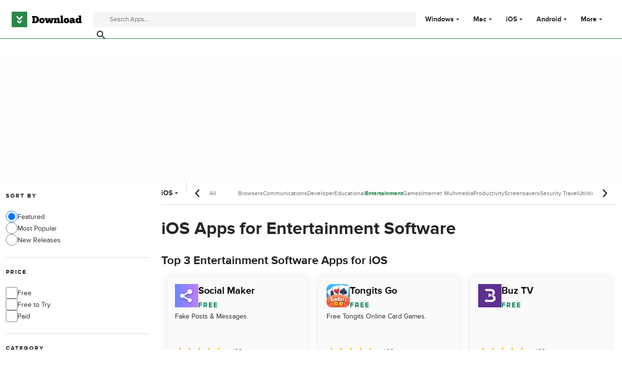

--- FILE ---
content_type: text/html;charset=utf-8
request_url: https://download.cnet.com/entertainment-software/ios/
body_size: 18224
content:
<!DOCTYPE html><html lang="en-US"><head><meta charSet="UTF-8"/><meta name="viewport" content="width=device-width,initial-scale=1,minimum-scale=1"/><link rel="preload" as="image" href="https://images.dwncdn.net/images/t_app-icon-s/p/6ca634cf-0db3-4d8f-9ba3-907f38724ebd/2259280628/31711_4-78566195-imgingest-2488744135541821830.png"/><link rel="preload" as="image" href="https://images.dwncdn.net/images/t_app-icon-s/p/951ad163-3eca-4d0f-a7af-e83b5bf81473/2896414834/31711_4-78233814-imgingest-5585479156321626054.jpg"/><link rel="preload" as="image" href="https://images.dwncdn.net/images/t_app-icon-s/p/90101881-1d6f-41f7-8a99-cc479353ab97/1230084833/buz-tv-logo"/><link rel="preload" as="image" href="https://images.dwncdn.net/images/t_app-icon-s/p/78b97a56-4f4b-4824-b5d9-bc9e0eeb7a95/1773969575/delta-executor-logo"/><link rel="preload" as="image" href="https://images.dwncdn.net/images/t_app-icon-s/p/3f49907d-659c-4e73-9b1a-3e316fbc627b/580097123/31711_4-78133836-imgingest-6108704692173321958.jpg"/><link rel="preload" as="image" href="https://images.dwncdn.net/images/t_app-icon-s/p/096a5870-5fd5-11e7-b891-e77f7c4e014c/712380782/31711_4-75639061-logo"/><link rel="preload" as="image" href="https://images.dwncdn.net/images/t_app-icon-s/p/fa2f624e-40d4-456f-acd6-6d5072fb803d/4234218963/playtime-slots-casino-games-logo"/><link rel="preload" as="image" href="https://images.dwncdn.net/images/t_app-icon-s/p/b6d1e272-96d5-11e6-8efd-00163ed833e7/2888100260/31711_4-75176552-logo"/><link rel="preload" as="image" href="https://images.dwncdn.net/images/t_app-icon-s/p/6d88b808-d5b7-11e7-8967-b117ead79191/4121501998/2136_4-76570639-logo"/><script type="didomi/javascript" async="" src="https://www.googletagmanager.com/gtag/js?id=AW-16716908964"></script><script async="" src="/_fs-ch-1T1wmsGaOgGaSxcX/assets/script.js"></script><title>iOS Apps for entertainment software - CNET Download</title><link rel="preconnect" href="https://securepubads.g.doubleclick.net"/><link rel="preconnect" href="https://c.amazon-adsystem.com"/><link rel="preconnect" href="https://www.googletagmanager.com"/><link rel="preconnect" href="https://assets.dwncdn.net"/><link rel="preconnect" href="https://images.dwncdn.net"/><link rel="preconnect" href="https://securepubads.g.doubleclick.net" crossorigin=""/><link rel="preconnect" href="https://c.amazon-adsystem.com" crossorigin=""/><meta property="td-page" content="Category"/><meta property="rv-tech" content="beren"/><meta property="rv-compliant" content="0"/><meta property="rv-monetizable" content="true"/><meta property="rv-interstitial-unhideWindow" content="true"/><meta property="rv-interstitial-navBar" content="true"/><link rel="dns-prefetch" href="https://securepubads.g.doubleclick.net"/><link rel="dns-prefetch" href="https://c.amazon-adsystem.com"/><link rel="dns-prefetch" href="https://www.googletagmanager.com"/><link rel="dns-prefetch" href="https://assets.dwncdn.net"/><link rel="dns-prefetch" href="https://images.dwncdn.net"/><meta name="title" content="iOS Apps for entertainment software - CNET Download"/><meta name="description" content=""/><meta name="robots" content="all"/><link rel="canonical" href="https://download.cnet.com/entertainment-software/ios/"/><link rel="alternate" hrefLang="en" href="https://download.cnet.com/entertainment-software/ios/"/><link rel="alternate" hrefLang="x-default" href="https://download.cnet.com/entertainment-software/ios/"/><link rel="alternate" hrefLang="es" href="https://download.cnet.com/es/software-entretenimiento/ios/"/><meta name="google-adsense-account" content="sites-8478182238710563"/><meta name="theme-color" content="#fff"/><meta property="og:ttl" content="2419200"/><meta http-equiv="x-ua-compatible" content="IE=edge"/><link rel="icon" type="image/x-icon" href="https://assets.dwncdn.net/public/493820.ico"/><link rel="icon" type="image/png" href="https://assets.dwncdn.net/public/65777f.png"/><link rel="icon" type="image/png" sizes="192x192" href="https://assets.dwncdn.net/public/d69f8c.png"/><link rel="apple-touch-icon" type="image/png" sizes="180x180" href="https://assets.dwncdn.net/public/8527db.png"/><script id="script-params" class="script-params" type="application/json">{"defaultDeviceType":"desktop","defaultPlatformId":"windows","defaultSiteURL":"https://download.cnet.com/","isCacheBypassed":false,"coreEnv":"production","routeId":"category","site":{"hasArticles":true,"isActive":true,"isDefault":true,"languageCode":"en","locale":"en-US","notifyExperiments":true,"url":{"basePath":"/","defaultSubdomain":"","domain":"download.cnet","hostname":"download.cnet.com","protocol":"https:","baseURL":"https://download.cnet.com/"},"languageName":"English"},"ga4Number":"G-J3Q0P3GWJ9","assetPrefix":"https://assets.dwncdn.net","appVersion":"1.2033.0","behaviorRules":{},"iconsURL":"/statics/beren/icons.svg","thumbnailPlaceholderURL":"https://assets.dwncdn.net/public/365cfe.svg","imagePlaceholderURL":"https://assets.dwncdn.net/public/d8b289.svg","platforms":[{"name":"Windows","id":"windows","slug":"windows"},{"name":"Android","id":"android","slug":"android"},{"name":"Mac","id":"mac","slug":"mac"},{"name":"iOS","id":"iphone","slug":"ios"}],"pageViewTrackingParams":{"program_platform":"iphone","program_category":"lifestyle"}}</script><script id="init-tracking">
            window.dataLayer = window.dataLayer || [];
            window.uetq = window.uetq || [];
            window.eventTracker = window.eventTracker || {};
            eventTracker.cmd = eventTracker.cmd || [];
          </script><script id="google-tag-manager">
            (function(w,d,l){
              w[l]=w[l]||[];w[l].push({'gtm.start':new Date().getTime(),event:'gtm.js'})
            })(window,document,'dataLayer')
          </script><script id="universal-event-tracker">
            (function(w,d,t,r,u)
            {
                var f,n,i;
                w[u]=w[u]||[],f=function()
                {
                    var o={ti:"97201904", enableAutoSpaTracking: true};
                    o.q=w[u],w[u]=new UET(o),w[u].push("pageLoad")
                },
                n=d.createElement(t),n.src=r,n.async=1,n.onload=n.onreadystatechange=function()
                {
                    var s=this.readyState;
                    s&&s!=="loaded"&&s!=="complete"||(f(),n.onload=n.onreadystatechange=null)
                },
                i=d.getElementsByTagName(t)[0],i.parentNode.insertBefore(n,i)
            })
            (window,document,"script","//bat.bing.com/bat.js","uetq");
          </script><script async="" src="https://www.googletagmanager.com/gtm.js?id=GTM-NB5XQQ9V"></script><script data-default-platform-id="windows" data-default-device-type="desktop">(function() {
    const defaultPlatformId = document.currentScript?.dataset.defaultPlatformId;
    const defaultDeviceType = document.currentScript?.dataset.defaultDeviceType;
    const berCookies = document.cookie.split(";").reduce((acc, cookie)=>{
        const [rawKey, rawValue] = cookie.split(/=(.+)/);
        const key = rawKey.trim();
        if (key === "utm") {
            acc[key] = Object.fromEntries(new URLSearchParams(rawValue).entries());
        } else {
            try {
                acc[key] = decodeURIComponent(rawValue);
            } catch (_e) {
                acc[key] = rawValue;
            }
        }
        return acc;
    }, {});
    const countryCode = berCookies["ber-country-code"] ?? "XX";
    const isEU = /^(AT|BE|BG|HR|CY|CZ|DK|EE|FI|FR|DE|GR|HU|IE|IT|LV|LT|LU|MT|NL|PL|PT|RO|SK|SI|ES|SE|GB|NO|IS|LI)$/.test(countryCode);
    const isUS = countryCode === "US";
    let adsRegion = "C";
    if (/^(US|AU|CA|GB|IE|NZ)$/.test(countryCode)) {
        adsRegion = "A";
    } else if (/^(JP|NL|DE|IT|FR|ES|BE|LU|AT|CH|NO|SE|DK|PT)$/.test(countryCode)) {
        adsRegion = "B";
    }
    const utm = berCookies["utm"] || {};
    window.berConfig = {
        countryCode,
        city: berCookies["ber-city"],
        browserName: berCookies["ber-browser-name"],
        region: berCookies["ber-region"],
        adsRegion,
        isEU,
        isUS,
        isBot: (berCookies["ber-is-bot"] ?? "false") === "true",
        isLanding: (berCookies["ber-is-landing"] ?? "false") === "true",
        userPlatformId: berCookies["ber-user-platform-id"] || defaultPlatformId,
        userLanguage: window.navigator.language,
        deviceType: berCookies["ber-device-type"] || defaultDeviceType,
        userAgent: window.navigator.userAgent,
        utmMedium: utm.medium ?? "organic",
        utmSource: utm.source ?? "",
        utmCampaign: utm.campaign ?? "",
        experimentBucket: berCookies["_swo_pos"] ?? "0",
        activeExperimentVariant: berCookies["_swo_vis"] ?? ""
    };
})();
</script><script async="" data-domain-script="018f5340-401b-765c-a228-126472016816" src="/statics/assets/oneTrust/scripttemplates/otSDKStub.js"></script><script id="ads-script">(function() {
    if (window.berConfig?.countryCode !== "RU") {
        const script = document.currentScript;
        const dataset = script ? script.dataset : {};
        const enabledURL = dataset.enabledUrl;
        const gptScript = document.createElement("script");
        gptScript.src = "https://securepubads.g.doubleclick.net/tag/js/gpt.js";
        gptScript.async = true;
        document.head.appendChild(gptScript);
        const adSenseScript = document.createElement("script");
        adSenseScript.src = "https://www.google.com/adsense/search/ads.js";
        adSenseScript.async = true;
        document.head.appendChild(adSenseScript);
        if (enabledURL) {
            window.googletag = window.googletag || {
                cmd: []
            };
            googletag.cmd.push(function() {
                googletag.pubads().set("page_url", enabledURL);
            });
        }
        (function(g, o) {
            g[o] = g[o] || function() {
                (g[o]["q"] = g[o]["q"] || []).push(arguments);
            }, g[o]["t"] = 1 * new Date;
        })(window, "_googCsa");
    }
})();
</script><script data-tag-id="AW-16716908964" type="didomi/javascript">const tagId = document.currentScript.dataset.tagId;
window.dataLayer = window.dataLayer || [];
function gtag() {
    dataLayer.push(arguments);
}
gtag("js", new Date);
gtag("config", tagId, {
    linker: {
        decorate_forms: false
    }
});
</script><script id="revamp-script">!function(t) {
    function s(s, a) {
        t.revamp.cmd.push([
            s,
            a
        ]);
    }
    t.revamp = t.revamp || {};
    t.revamp.cmd = [];
    t.revamp.displaySlots = t.revamp.displaySlots || function() {
        s("displayDeferredSlots", arguments);
    };
    t.revamp.destroySlots = t.revamp.destroySlots || function() {
        s("destroyGptSlots", arguments);
    };
    t.revamp.disableDi = t.revamp.disableDi || function() {
        s("disableDi", arguments);
    };
    t.revamp.displayCustomInterstitial = t.revamp.displayCustomInterstitial || function() {
        s("displayCustomInterstitial", arguments);
    };
    t.revamp.getFPValues = t.revamp.getFPValues || function() {
        s("getFPValues", arguments);
    };
}(window);
(function() {
    window.revampAdRendered = window.revampAdRendered || [];
    window.dataLayer = window.dataLayer || [];
    window.uetq = window.uetq || [];
    window.dataLayer.push({
        di_status: "revamp_not_loaded"
    }, {
        di_tech: "beren"
    });
    document.addEventListener("rv:adRendered", function(event) {
        window.revampAdRendered.push(event.detail);
    });
    var eventBundleMapping = {
        campaign: {
            ga4_event: "di_request"
        },
        display: {
            ga4_event: "di_show"
        },
        download: {
            ga4_event: "di_download"
        },
        downloadBackfill: {
            ga4_event: "di_download"
        },
        error: {
            labelFn: (ev)=>ev.error || "unknown error"
        }
    };
    var eventPrimePicksMapping = {
        getCampaign: {
            ga4_event: "di_request"
        },
        display: {
            ga4_event: "di_show"
        },
        download: {
            ga4_event: "di_download"
        },
        error: {
            labelFn: (ev)=>ev.error || "unknown error"
        }
    };
    var eventPopupMapping = {
        revampLoaded: {
            ga4_di_status: "revamp_loaded"
        },
        flowInitiated: {
            ga4_di_status: "flow_initiated"
        },
        diDisabledByMeta: {
            ga4_di_status: "disabled_by_meta"
        },
        diHasBeenShown: {
            ga4_di_status: "has_been_shown"
        },
        diHasNotPriority: {
            ga4_di_status: "has_not_priority"
        },
        diDisabledForPageType: {
            ga4_di_status: "disabled_for_page_type"
        },
        diDisabledInvalidPublisherConfig: {
            ga4_di_status: "disabled_invalid_publisher_config"
        },
        gettingContext: {
            ga4_di_status: "getting_context"
        },
        getCampaign: {
            ga4_event: "di_request"
        },
        diErrorRenderingRootElement: {
            ga4_di_status: "error_rendering_root_element"
        },
        diSetModalVisible: {
            ga4_di_status: "set_modal_visible"
        },
        diPreRenderDone: {
            ga4_di_status: "pre_render_done"
        },
        close: {
            ga4_event: "di_click",
            ga4_clicked: "close"
        },
        continue: {
            ga4_event: "di_click",
            ga4_clicked: "continue"
        },
        display: {
            ga4_event: "di_show"
        },
        downloadRecommended: {
            ga4_event: "di_download",
            download_type: "download"
        },
        downloadLandingPage: {
            ga4_event: "di_download",
            download_type: "download_visit_website"
        },
        home: {
            ga4_event: "di_click",
            ga4_clicked: "home"
        },
        support: {
            ga4_event: "di_click",
            ga4_clicked: "support"
        },
        error: {
            labelFn: (ev)=>ev.error || "unknown error"
        }
    };
    function handleErrorEvent(diEvent, eventMapped, diPlacement) {
        const errorMessage = eventMapped.labelFn ? eventMapped.labelFn(diEvent) : diEvent.error || "unknown error";
        window.dataLayer.push({
            event: "di_error",
            error_message: errorMessage,
            di_placement: diPlacement,
            di_status: "error"
        });
    }
    function handleGetCampaignEvent(diEvent, eventMapped, diPlacement) {
        const suitableCampaigns = (diEvent.campaignsResult?.suitableCampaigns || []).map((param)=>{
            let { id } = param;
            return id;
        });
        const winnerCampaign = diEvent.campaignsResult?.winnerCampaign?.id ? "has_winner_campaign" : "has_not_winner_campaign";
        const { browserName, browserVersion, countryCode, userPlatformId, userPlatformVersion, utmMedium, utmSource } = diEvent.apiParamsFiltered;
        window.dataLayer.push({
            ...diPlacement === "popup" && {
                event: eventMapped.ga4_event
            },
            custom_event_type: eventMapped.ga4_event,
            detected_country: countryCode,
            di_placement: diPlacement,
            di_status: suitableCampaigns.length === 0 ? "non_suitable_campaign" : winnerCampaign,
            suitable_campaigns: suitableCampaigns,
            user_browser: browserName || "n/a",
            user_browser_version: browserVersion || "n/a",
            user_medium: utmMedium || "n/a",
            user_operating_system: userPlatformId || "n/a",
            user_operating_system_version: userPlatformVersion || "n/a",
            user_source: utmSource || "n/a"
        });
    }
    function handlePopupStatusEvent(eventMapped) {
        window.dataLayer.push({
            di_status: eventMapped.ga4_di_status
        });
    }
    function getWCTClickID(diEvent, diPlacement, kind) {
        if (diPlacement === "popup") {
            return kind === "downloadLandingPage" && document.querySelector(".rv-di-step-download .rv-di-action-button__button")?.href.match(/wct\d{10}[\d\w]{5}/);
        }
        return kind === "download" && diEvent.buildUrl.match(/wct\d{10}[\d\w]{5}/);
    }
    function handleDefaultEvent(diEvent, eventMapped, diPlacement, kind) {
        const WCTClickID = getWCTClickID(diEvent, diPlacement, kind);
        window.dataLayer.push({
            event: eventMapped.ga4_event,
            campaign_delivery_logic: diEvent.campaign?.logic || "n/a",
            detected_country: diEvent.countryCode,
            di_campaign_name: diEvent.campaign?.id || "n/a",
            di_placement: diPlacement,
            ...eventMapped.ga4_clicked && {
                element_clicked: eventMapped.ga4_clicked
            },
            ...eventMapped.download_type && {
                di_download_type: eventMapped.download_type
            },
            ...WCTClickID && {
                wct_click_id: WCTClickID[0]
            }
        });
    }
    function trackBundleGA4Event(diEvent) {
        let diPlacement = arguments.length > 1 && arguments[1] !== void 0 ? arguments[1] : "bundle", eventKind = arguments.length > 2 && arguments[2] !== void 0 ? arguments[2] : null;
        const kind = diEvent.kind || eventKind;
        const eventMapped = eventBundleMapping[kind];
        if (!eventMapped) {
            return;
        }
        if (kind === "error") {
            handleErrorEvent(diEvent, eventMapped, diPlacement);
        } else if (kind === "campaign") {
            handleGetCampaignEvent(diEvent, eventMapped, diPlacement);
        } else {
            handleDefaultEvent(diEvent, eventMapped, diPlacement, kind);
        }
    }
    function trackPrimePicksGA4Event(diEvent) {
        let diPlacement = arguments.length > 1 && arguments[1] !== void 0 ? arguments[1] : "prime-picks", eventKind = arguments.length > 2 && arguments[2] !== void 0 ? arguments[2] : null;
        const kind = diEvent.kind || eventKind;
        const eventMapped = eventPrimePicksMapping[kind];
        if (!eventMapped) {
            return;
        }
        if (kind === "error") {
            handleErrorEvent(diEvent, eventMapped, diPlacement);
        } else if (kind === "getCampaign") {
            handleGetCampaignEvent(diEvent, eventMapped, diPlacement);
        } else {
            handleDefaultEvent(diEvent, eventMapped, diPlacement, kind);
        }
    }
    function trackPopupGA4Event(diEvent) {
        let diPlacement = arguments.length > 1 && arguments[1] !== void 0 ? arguments[1] : "popup";
        const kind = diEvent.kind;
        const eventMapped = eventPopupMapping[kind];
        if (!eventMapped) {
            return;
        }
        if (kind === "error") {
            handleErrorEvent(diEvent, eventMapped, diPlacement);
        } else if (kind === "getCampaign") {
            handleGetCampaignEvent(diEvent, eventMapped, diPlacement);
        } else if ([
            "revampLoaded",
            "flowInitiated",
            "diDisabledByMeta",
            "diHasBeenShown",
            "diHasNotPriority",
            "diDisabledForPageType",
            "diDisabledInvalidPublisherConfig",
            "gettingContext",
            "diErrorRenderingRootElement",
            "diPreRenderDone",
            "diSetModalVisible"
        ].includes(kind)) {
            handlePopupStatusEvent(eventMapped);
        } else {
            handleDefaultEvent(diEvent, eventMapped, diPlacement, kind);
        }
    }
    function trackConversion() {
        window.uetq.push("event", "di_download", {
            event_category: "click",
            event_label: "DIDownload"
        });
    }
    Object.keys(eventBundleMapping).forEach((eventName)=>{
        const eventBundleName = `rv:bundle:${eventName}`;
        document.addEventListener(eventBundleName, (ev)=>{
            trackBundleGA4Event(ev.detail.userEvent ?? ev.detail, "bundle", eventName);
        });
        const eventBundleBackfillName = `rv:bundle:bundle-backfill:${eventName}`;
        document.addEventListener(eventBundleBackfillName, (ev)=>{
            trackBundleGA4Event(ev.detail.userEvent ?? ev.detail, "bundle-backfill", eventName);
        });
    });
    Object.keys(eventPrimePicksMapping).forEach((eventName)=>{
        const eventPrimePicksName = `rv:primePicks:${eventName}`;
        document.addEventListener(eventPrimePicksName, (ev)=>{
            trackPrimePicksGA4Event(ev.detail.userEvent ?? ev.detail, "prime-picks", eventName);
        });
    });
    Object.keys(eventPopupMapping).forEach((eventName)=>{
        const eventPopupName = `rv:di:${eventName}`;
        document.addEventListener(eventPopupName, (ev)=>{
            trackPopupGA4Event(ev.detail, "popup");
        });
    });
    [
        "download"
    ].forEach((eventName)=>{
        const eventBundleName = `rv:bundle:${eventName}`;
        document.addEventListener(eventBundleName, ()=>{
            trackConversion();
        });
    });
    [
        "download"
    ].forEach((eventName)=>{
        const eventPrimePicksName = `rv:prime-picks:${eventName}`;
        document.addEventListener(eventPrimePicksName, ()=>{
            trackConversion();
        });
    });
    [
        "downloadRecommended",
        "downloadLandingPage"
    ].forEach((eventName)=>{
        const eventPopupName = `rv:di:${eventName}`;
        document.addEventListener(eventPopupName, ()=>{
            trackConversion();
        });
    });
})();
</script><script async="" type="module" src="/revamp.js?modern=1"></script><script async="" src="/prebid-client.js"></script><script async="" crossorigin="anonymous" type="module" src="https://assets.dwncdn.net/public/boot.ffff9a.js"></script><script>function OptanonWrapper() { };</script><script data-c1="2" data-c2="31824268" data-c4="3000085" class="optanon-category-C0002" type="text/plain">var _comscore = _comscore || [], c1 = document.currentScript?.dataset.c1, c2 = document.currentScript?.dataset.c2, c4 = document.currentScript?.dataset.c4;
_comscore.push({
    c1,
    c2,
    c4
});
(function() {
    var s = document.createElement("script"), el = function() {
        const headScripts = document.getElementsByTagName("script");
        for(let i = 0; i < headScripts.length; i++){
            if (headScripts[i].async) {
                return headScripts[i];
            }
        }
        return headScripts[headScripts.length - 1];
    }();
    s.async = true;
    s.src = `https://sb.scorecardresearch.com/cs/${c2}/beacon.js`;
    el.parentNode?.insertBefore(s, el);
})();
</script><script data-project="miyqxwwv47" class="optanon-category-C0002" type="text/plain">(function(c, l, a, r, i, t, y) {
    c[a] = c[a] || function() {
        (c[a].q = c[a].q || []).push(arguments);
    };
    t = l.createElement(r);
    t.async = 1;
    t.src = "https://www.clarity.ms/tag/" + i;
    y = l.getElementsByTagName(r)[0];
    y.parentNode.insertBefore(t, y);
})(window, document, "clarity", "script", document.currentScript.dataset.project);
</script><style>@font-face{font-family:proxima-nova;src:url("https://assets.dwncdn.net/public/b1f779.woff2") format("woff2");font-weight:400;font-style:normal;font-display:swap;}
@font-face{font-family:proxima-nova;src:url("https://assets.dwncdn.net/public/6740b9.woff2") format("woff2");font-weight:700;font-style:normal;font-display:swap;}
@font-face{font-family:'Arial Fallback';src:local(Arial);font-weight:400;font-display:swap;size-adjust:98.6%;ascent-override:91%;descent-override:28%;line-gap-override:3%;}
@font-face{font-family:'Arial Fallback';font-weight:700;font-display:swap;src:local(Arial Bold);size-adjust:94.5%;ascent-override:91%;descent-override:28%;line-gap-override:3%;}:root{--img-placeholder: url("https://assets.dwncdn.net/public/d8b289.svg");}</style><link crossorigin="anonymous" rel="stylesheet" media="all" href="https://assets.dwncdn.net/public/Category.61f23a.css"/><script type="application/ld+json">{"@context":"https://schema.org","@type":"Organization","name":"CNET","url":"https://www.cnet.com/","image":"https://assets.dwncdn.net/public/ea1c97.png","address":{"@type":"PostalAddress","addressCountry":"US","addressLocality":"San Francisco","addressRegion":"CA","postalCode":"94105","streetAddress":"235 2nd St","telephone":"+1415344-2000"},"logo":{"@type":"ImageObject","url":"https://assets.dwncdn.net/public/ea1c97.png","width":"310","height":"310"},"sameAs":["https://www.linkedin.com/company/cnet","https://twitter.com/CNET","https://www.facebook.com/cnet","https://www.youtube.com/user/CNETTV"]}</script></head><body><noscript><iframe src="https://www.googletagmanager.com/ns.html?id=GTM-NB5XQQ9V" height="0" width="0" style="display:none;visibility:hidden" sandbox=""></iframe></noscript><div data-meta="placeholder-slot" class="PUDS7O Z1zVJ_ O0_KKS is-desktop-hidden is-tablet-hidden"><div id="mob-top-leaderboard-1" class="_k1MMg"></div></div><header class="rJFzeN hU7Ori" id="header" data-meta="page-header"><div class="GCt2Ot"><a class="qgMeLx" href="https://download.cnet.com/" rel="follow" data-meta="header-logo" aria-label="Download.com"><svg viewBox="0 0 505 112" class="paVWaG" aria-labelledby="logoDesc-705" role="img"><desc id="logoDesc-705">Download.com</desc><g fill-rule="evenodd" clip-path="url(#b-705)" clip-rule="evenodd"><path fill="#2A874B" d="M112.2 0H0v112h112.2V0ZM53.1 58.8 36 39c-1.6-2-1.3-4.9.7-6.5 2-1.7 5-1.4 6.7.6l13.3 15.3L70 33.2c1.7-2 4.7-2.3 6.7-.6 2 1.6 2.3 4.5.6 6.5L60.4 58.8a4.8 4.8 0 0 1-7.3 0Zm-12 8.6c0-2.5 2-4.4 4.5-4.4s4.5 2 4.5 4.4c0 1.7.7 3.3 1.9 4.4a6.5 6.5 0 0 0 4.6 1.8c1.7 0 3.3-.7 4.5-1.8a6.1 6.1 0 0 0 2-4.4c0-2.5 2-4.4 4.5-4.4s4.5 2 4.5 4.4c0 8.3-7 15-15.5 15-8.6 0-15.6-6.7-15.6-15Z"></path><path fill="#000" d="M373.4 73v9.6H352v-9.5h3.1V37.4h-3V28H369v45h4.3Zm-226.1 9.6h22c17.8 0 27.9-9.5 27.9-26.1 0-14-10-24.8-27.7-24.8h-22.2v9.6h4.5V73h-4.5v9.7Zm19.4-9.7V41.3h2.8c7.7 0 11 7.4 11 15.2 0 9-3.3 16.3-11 16.4h-2.8Zm72.2-8.3c.1 12-8.8 19-19.9 19-10.4 0-20.4-6.4-20.3-19.3 0-12.2 9.9-19 20-19 11.5.2 20 7.1 20.2 19.3ZM219 74.2c-3 0-5.4-3.9-5.4-9.9 0-5.3 2.2-9.5 5-9.5 3.5 0 5.4 4.3 5.4 9.8 0 5.4-1.9 9.6-5 9.6ZM258.4 61c1 3.5 1.7 8.4 1.8 10.5h.2c.2-3 .8-10 3-17.1l2.3-8.2H279l2.8 9.5c1.8 5.6 2.9 13.2 3.1 15.8h.2c.2-2.4.9-7.7 2-11.5l1.2-4.3h-3v-9.5h17.8v9.5h-3l-8.5 27h-15.4l-5-16.5-5.3 16.4h-15l-8.2-27h-3.1v-9.4h19.6v9.5h-2.5l1.6 5.3Zm69 21.6v-9.5h-5.2V62.7c0-3.1.9-6.7 4.6-6.7 4 0 4 3.9 4 6.4v20.3h18.4V73h-3.4V60.9c0-7.6-2-16-13.2-16-4.6 0-8 2.4-10.4 5.8l-1.7-4.5H305v9.5h3V73h-3v9.5h22.4Zm68.2 1c11 0 20-7 19.8-19-.2-12.2-8.7-19.1-20.2-19.3-10 0-19.9 6.8-20 19 0 12.9 10 19.3 20.4 19.3Zm-5.4-19.3c0 6 2.3 10 5.4 10 3.1 0 5-4.3 5-9.7 0-5.5-2-9.7-5.4-9.8-2.8 0-5 4.2-5 9.5Zm31.7-6.6c2.8-1.5 6.6-3.3 10.9-3.3 4 0 6.9.8 6.9 4V61c-.4-.4-3-2.6-7.2-2.6-8.2 0-15.2 5.2-15.2 13.4 0 8.5 7.5 12.2 14.4 12.2 2.6 0 7.1-1 9.8-4.7l1.8 3.3h15.5v-9.3h-4.3V59.1c0-11.7-11-15-19.8-15-6.7 0-13 3.4-15.8 5.2l3 8.4ZM435 74.5c2.2 0 4-1.3 4.7-2.4v-2.7c-.2-.4-1.3-2.1-4.3-2.1s-4.2 1.6-4.2 3.8c0 2 1.6 3.4 3.8 3.4Zm51.7-37v10.7h-.1l-.1-.1a15 15 0 0 0-9-2.6c-9 0-16.8 7.2-16.8 18.5 0 10.2 6.6 19.3 16.9 19.3 5 0 8.2-2.5 9.1-3.4l1.3 2.7h17v-9.5h-3.5V28h-18.1v9.5h3.3Zm-5.2 17.4c-3 0-5.2 3.6-5.2 9.1 0 4.4 2 9 5.3 9 2.8 0 5.4-3.6 5.1-9.3 0-5-2.5-8.8-5.2-8.8Z"></path><path fill="#fff" d="M36.2 39.1 53 58.8c.9 1 2.2 1.6 3.7 1.6 1.4 0 2.7-.6 3.6-1.6l17-19.7c1.6-2 1.4-4.9-.7-6.5-2-1.7-5-1.4-6.7.6L56.8 48.5 43.5 33.2a4.9 4.9 0 0 0-6.7-.6 4.5 4.5 0 0 0-.6 6.5ZM41 67.4c0 8.3 7 15 15.6 15 8.5 0 15.5-6.7 15.5-15 0-2.5-2-4.4-4.5-4.4-2.6 0-4.6 2-4.6 4.4 0 1.7-.7 3.3-1.9 4.4a6.5 6.5 0 0 1-4.5 1.8c-1.8 0-3.4-.7-4.6-1.8a6.1 6.1 0 0 1-1.9-4.4c0-2.5-2-4.4-4.5-4.4-2.6 0-4.6 2-4.6 4.4Z"></path></g><defs><clipPath id="b-705"><path fill="#fff" d="M0 0h505v112H0z"></path></clipPath></defs></svg></a><search class="jJVQWa"><form class="RLj7Hp js-search" id="search" role="search"><label for="searchInput" class="is-hidden">Find apps, programs and more</label><input type="search" id="searchInput" class="ZjJW5P js-search-input" placeholder="Search Apps..." data-meta="search-input" data-js-url-template="https://download.cnet.com/s/--query--/?platform=ios" aria-label="Find apps, programs and more"/><button type="submit" class="YTEph_" data-meta="search-button" aria-label="Submit search" name="search"><svg class="JWiJTm _tkCZE" viewBox="0 0 1024 1024" aria-label="search icon" role="img"><use class="BKi9Ew" href="/statics/beren/icons.svg#i-search"></use></svg></button></form></search><div class="WBoyv3"><form id="main-menu"><label for="menu" class="EZPNM0" id="menubutton" aria-controls="menu"><svg class="JWiJTm _tkCZE" viewBox="0 0 1024 1024" aria-labelledby="desc" role="img"><desc id="desc">Main menu</desc><use class="BKi9Ew" href="/statics/beren/icons.svg#i-menu"></use></svg></label><input id="menu" type="checkbox" class="EXrjQ_"/><nav class="UxueoE" aria-labelledby="menubutton"><label for="menu" class="IWf3oJ"><svg class="JWiJTm _tkCZE" viewBox="0 0 1024 1024" aria-label="close icon" role="img"><use class="BKi9Ew" href="/statics/beren/icons.svg#i-close"></use></svg></label><ul class="gHYLu_"><li class="UVgRxV"><label class="_GM7Vf" for="windows"><span class="zc2VIS" data-attribute="Windows"></span><a class="FwapkO" href="https://download.cnet.com/windows/" data-meta="header-menu" data-meta-data="windows">Windows</a><svg class="JWiJTm oSgTwI" viewBox="0 0 1024 1024" aria-label="arrow-drop-down icon" role="img"><use class="BKi9Ew" href="/statics/beren/icons.svg#i-arrow-drop-down"></use></svg></label><input class="UkfHBK" type="checkbox" id="windows" name="Windows"/><div class="ErQpKe"><label for="windows" class="NWM_nG"><svg class="JWiJTm _tkCZE" viewBox="0 0 1024 1024" aria-label="arrow-left icon" role="img"><use class="BKi9Ew" href="/statics/beren/icons.svg#i-arrow-left"></use></svg></label><div class="n9piT6"><div class="Ul0MyR"><p class="ZBUka6 EYYmp_">Windows</p><ul role="menu" class="jtV2Gp"><li role="presentation"><a class="zh3aMG" role="menuitem" href="https://download.cnet.com/windows/?sort=mostPopular">Most Popular</a></li><li role="presentation"><a class="zh3aMG" role="menuitem" href="https://download.cnet.com/windows/?sort=newReleases">New Releases</a></li><li role="presentation"><a class="zh3aMG" role="menuitem" href="https://download.cnet.com/browsers/windows/">Browsers</a></li><li role="presentation"><a class="zh3aMG" role="menuitem" href="https://download.cnet.com/chat-voip-email/windows/">Communications</a></li><li role="presentation"><a class="zh3aMG" role="menuitem" href="https://download.cnet.com/developers/windows/">Developer Tools</a></li><li role="presentation"><a class="zh3aMG" role="menuitem" href="https://download.cnet.com/education/windows/">Educational Software</a></li><li role="presentation"><a class="zh3aMG" role="menuitem" href="https://download.cnet.com/entertainment-software/windows/">Entertainment Software</a></li><li role="presentation"><a class="zh3aMG" role="menuitem" href="https://download.cnet.com/games/windows/">Games</a></li><li role="presentation"><a class="zh3aMG" role="menuitem" href="https://download.cnet.com/internet/windows/">Internet Software</a></li><li role="presentation"><a class="zh3aMG" role="menuitem" href="https://download.cnet.com/multimedia/windows/">Multimedia</a></li><li role="presentation"><a class="zh3aMG" role="menuitem" href="https://download.cnet.com/productivity/windows/">Productivity Software</a></li><li role="presentation"><a class="zh3aMG" role="menuitem" href="https://download.cnet.com/customization/windows/">Screensavers &amp; Wallpaper</a></li><li role="presentation"><a class="zh3aMG" role="menuitem" href="https://download.cnet.com/security/windows/">Security Software</a></li><li role="presentation"><a class="zh3aMG" role="menuitem" href="https://download.cnet.com/travel/windows/">Travel</a></li><li role="presentation"><a class="zh3aMG" role="menuitem" href="https://download.cnet.com/utilities-tools/windows/">Utilities &amp; Tools</a></li></ul></div><div class="Ul0MyR"><p class="ZBUka6 EYYmp_">Most popular apps</p><ul data-track="section-programs" data-track-placement="most_popular" class="jtV2Gp poNj60"><li><a class="zh3aMG" role="menuitem" href="https://download.cnet.com/photoscape/3000-2192_4-10703122.html" data-meta="program-item" data-track-platform="windows" data-track-category="photography" data-track-program-slug="2192_4-10703122">PhotoScape</a></li><li><a class="zh3aMG" role="menuitem" href="https://download.cnet.com/winrar-64-bit/3000-2250_4-10965579.html" data-meta="program-item" data-track-platform="windows" data-track-category="file-compression" data-track-program-slug="2250_4-10965579">WinRAR (64-bit)</a></li><li><a class="zh3aMG" role="menuitem" href="https://download.cnet.com/vlc-media-player-64-bit/3000-13632_4-75761094.html" data-meta="program-item" data-track-platform="windows" data-track-category="video" data-track-program-slug="13632_4-75761094">VLC Media Player (64-bit)</a></li><li><a class="zh3aMG" role="menuitem" href="https://download.cnet.com/neat-download-manager/3000-windows-neat-download-manager.html" data-meta="program-item" data-track-platform="windows" data-track-category="download-managers" data-track-program-slug="neat-download-manager">Neat Download Manager</a></li><li><a class="zh3aMG" role="menuitem" href="https://download.cnet.com/sketchup-make-2017/3000-6677_4-10257337.html" data-meta="program-item" data-track-platform="windows" data-track-category="graphic-design" data-track-program-slug="6677_4-10257337">SketchUp Make 2017</a></li><li><a class="zh3aMG" role="menuitem" href="https://download.cnet.com/wlan-driver-802-11n-rel-4-80-28-7-zip/3000-2112_4-162411.html" data-meta="program-item" data-track-platform="windows" data-track-category="utilities-tools" data-track-program-slug="2112_4-162411">WLan Driver 802.11n Rel. 4.80.28.7.zip</a></li><li><a class="zh3aMG" role="menuitem" href="https://download.cnet.com/realtek-hd-audio-drivers-x64/3000-windows-realtek-hd-audio-drivers-x64.html" data-meta="program-item" data-track-platform="windows" data-track-category="utilities-tools" data-track-program-slug="realtek-hd-audio-drivers-x64">Realtek HD Audio Drivers x64</a></li><li><a class="zh3aMG" role="menuitem" href="https://download.cnet.com/vlc-media-player-32-bit/3000-13632_4-10267151.html" data-meta="program-item" data-track-platform="windows" data-track-category="video" data-track-program-slug="13632_4-10267151">VLC Media Player (32-bit)</a></li></ul></div></div></div></li><li class="UVgRxV"><label class="_GM7Vf" for="mac"><span class="zc2VIS" data-attribute="Mac"></span><a class="FwapkO" href="https://download.cnet.com/mac/" data-meta="header-menu" data-meta-data="mac">Mac</a><svg class="JWiJTm oSgTwI" viewBox="0 0 1024 1024" aria-label="arrow-drop-down icon" role="img"><use class="BKi9Ew" href="/statics/beren/icons.svg#i-arrow-drop-down"></use></svg></label><input class="UkfHBK" type="checkbox" id="mac" name="Mac"/><div class="ErQpKe"><label for="mac" class="NWM_nG"><svg class="JWiJTm _tkCZE" viewBox="0 0 1024 1024" aria-label="arrow-left icon" role="img"><use class="BKi9Ew" href="/statics/beren/icons.svg#i-arrow-left"></use></svg></label><div class="n9piT6"><div class="Ul0MyR"><p class="ZBUka6 EYYmp_">Mac</p><ul role="menu" class="jtV2Gp"><li role="presentation"><a class="zh3aMG" role="menuitem" href="https://download.cnet.com/mac/?sort=mostPopular">Most Popular</a></li><li role="presentation"><a class="zh3aMG" role="menuitem" href="https://download.cnet.com/mac/?sort=newReleases">New Releases</a></li><li role="presentation"><a class="zh3aMG" role="menuitem" href="https://download.cnet.com/browsers/mac/">Browsers</a></li><li role="presentation"><a class="zh3aMG" role="menuitem" href="https://download.cnet.com/chat-voip-email/mac/">Communications</a></li><li role="presentation"><a class="zh3aMG" role="menuitem" href="https://download.cnet.com/developers/mac/">Developer Tools</a></li><li role="presentation"><a class="zh3aMG" role="menuitem" href="https://download.cnet.com/education/mac/">Educational Software</a></li><li role="presentation"><a class="zh3aMG" role="menuitem" href="https://download.cnet.com/entertainment-software/mac/">Entertainment Software</a></li><li role="presentation"><a class="zh3aMG" role="menuitem" href="https://download.cnet.com/games/mac/">Games</a></li><li role="presentation"><a class="zh3aMG" role="menuitem" href="https://download.cnet.com/internet/mac/">Internet Software</a></li><li role="presentation"><a class="zh3aMG" role="menuitem" href="https://download.cnet.com/multimedia/mac/">Multimedia</a></li><li role="presentation"><a class="zh3aMG" role="menuitem" href="https://download.cnet.com/productivity/mac/">Productivity Software</a></li><li role="presentation"><a class="zh3aMG" role="menuitem" href="https://download.cnet.com/customization/mac/">Screensavers &amp; Wallpaper</a></li><li role="presentation"><a class="zh3aMG" role="menuitem" href="https://download.cnet.com/security/mac/">Security Software</a></li><li role="presentation"><a class="zh3aMG" role="menuitem" href="https://download.cnet.com/travel/mac/">Travel</a></li><li role="presentation"><a class="zh3aMG" role="menuitem" href="https://download.cnet.com/utilities-tools/mac/">Utilities &amp; Tools</a></li></ul></div><div class="Ul0MyR"><p class="ZBUka6 EYYmp_">Most popular apps</p><ul data-track="section-programs" data-track-placement="most_popular" class="jtV2Gp poNj60"><li><a class="zh3aMG" role="menuitem" href="https://download.cnet.com/vlc-media-player/3000-13632_4-10210434.html" data-meta="program-item" data-track-platform="mac" data-track-category="video" data-track-program-slug="13632_4-10210434">VLC Media Player</a></li><li><a class="zh3aMG" role="menuitem" href="https://download.cnet.com/utorrent/3000-2196_4-10906761.html" data-meta="program-item" data-track-platform="mac" data-track-category="file-sharing-peer-to-peer" data-track-program-slug="2196_4-10906761">uTorrent</a></li><li><a class="zh3aMG" role="menuitem" href="https://download.cnet.com/minecraft/3000-20416_4-75980617.html" data-meta="program-item" data-track-platform="mac" data-track-category="games" data-track-program-slug="20416_4-75980617">Minecraft</a></li><li><a class="zh3aMG" role="menuitem" href="https://download.cnet.com/planet-vpn-free-vpn-proxy/3000-2144_4-78704602.html" data-meta="program-item" data-track-platform="mac" data-track-category="security-privacy" data-track-program-slug="2144_4-78704602">Planet VPN - Free VPN Proxy</a></li><li><a class="zh3aMG" role="menuitem" href="https://download.cnet.com/cheatsheet/3000-mac-cheatsheet-mac.html" data-meta="program-item" data-track-platform="mac" data-track-category="utilities-tools" data-track-program-slug="cheatsheet-mac">CheatSheet</a></li><li><a class="zh3aMG" role="menuitem" href="https://download.cnet.com/serum-2/3000-mac-serum.html" data-meta="program-item" data-track-platform="mac" data-track-category="audio" data-track-program-slug="serum">Serum 2</a></li><li><a class="zh3aMG" role="menuitem" href="https://download.cnet.com/appcleaner/3000-2248_4-10867510.html" data-meta="program-item" data-track-platform="mac" data-track-category="file-managers" data-track-program-slug="2248_4-10867510">AppCleaner</a></li><li><a class="zh3aMG" role="menuitem" href="https://download.cnet.com/gta-san-andreas/3000-mac-gta-san-andreas.html" data-meta="program-item" data-track-platform="mac" data-track-category="action" data-track-program-slug="gta-san-andreas">GTA: San Andreas</a></li></ul></div></div></div></li><li class="UVgRxV"><label class="_GM7Vf" for="iphone"><span class="zc2VIS" data-attribute="iOS"></span><a class="FwapkO" href="https://download.cnet.com/ios/" data-meta="header-menu" data-meta-data="iphone">iOS</a><svg class="JWiJTm oSgTwI" viewBox="0 0 1024 1024" aria-label="arrow-drop-down icon" role="img"><use class="BKi9Ew" href="/statics/beren/icons.svg#i-arrow-drop-down"></use></svg></label><input class="UkfHBK" type="checkbox" id="iphone" name="iOS"/><div class="ErQpKe"><label for="iphone" class="NWM_nG"><svg class="JWiJTm _tkCZE" viewBox="0 0 1024 1024" aria-label="arrow-left icon" role="img"><use class="BKi9Ew" href="/statics/beren/icons.svg#i-arrow-left"></use></svg></label><div class="n9piT6"><div class="Ul0MyR"><p class="ZBUka6 EYYmp_">iOS</p><ul role="menu" class="jtV2Gp"><li role="presentation"><a class="zh3aMG" role="menuitem" href="https://download.cnet.com/ios/?sort=mostPopular">Most Popular</a></li><li role="presentation"><a class="zh3aMG" role="menuitem" href="https://download.cnet.com/ios/?sort=newReleases">New Releases</a></li><li role="presentation"><a class="zh3aMG" role="menuitem" href="https://download.cnet.com/browsers/ios/">Browsers</a></li><li role="presentation"><a class="zh3aMG" role="menuitem" href="https://download.cnet.com/chat-voip-email/ios/">Communications</a></li><li role="presentation"><a class="zh3aMG" role="menuitem" href="https://download.cnet.com/developers/ios/">Developer Tools</a></li><li role="presentation"><a class="zh3aMG" role="menuitem" href="https://download.cnet.com/education/ios/">Educational Software</a></li><li role="presentation"><a class="zh3aMG" role="menuitem" href="https://download.cnet.com/entertainment-software/ios/">Entertainment Software</a></li><li role="presentation"><a class="zh3aMG" role="menuitem" href="https://download.cnet.com/games/ios/">Games</a></li><li role="presentation"><a class="zh3aMG" role="menuitem" href="https://download.cnet.com/internet/ios/">Internet Software</a></li><li role="presentation"><a class="zh3aMG" role="menuitem" href="https://download.cnet.com/multimedia/ios/">Multimedia</a></li><li role="presentation"><a class="zh3aMG" role="menuitem" href="https://download.cnet.com/productivity/ios/">Productivity Software</a></li><li role="presentation"><a class="zh3aMG" role="menuitem" href="https://download.cnet.com/customization/ios/">Screensavers &amp; Wallpaper</a></li><li role="presentation"><a class="zh3aMG" role="menuitem" href="https://download.cnet.com/security/ios/">Security Software</a></li><li role="presentation"><a class="zh3aMG" role="menuitem" href="https://download.cnet.com/travel/ios/">Travel</a></li><li role="presentation"><a class="zh3aMG" role="menuitem" href="https://download.cnet.com/utilities-tools/ios/">Utilities &amp; Tools</a></li></ul></div><div class="Ul0MyR"><p class="ZBUka6 EYYmp_">Most popular apps</p><ul data-track="section-programs" data-track-placement="most_popular" class="jtV2Gp poNj60"><li><a class="zh3aMG" role="menuitem" href="https://download.cnet.com/psiphon/3000-2094_4-77711052.html" data-meta="program-item" data-track-platform="iphone" data-track-category="utilities-tools" data-track-program-slug="2094_4-77711052">Psiphon</a></li><li><a class="zh3aMG" role="menuitem" href="https://download.cnet.com/whatsfun-fake-chats/3000-12941_4-78057121.html" data-meta="program-item" data-track-platform="iphone" data-track-category="social-networking" data-track-program-slug="12941_4-78057121">WhatsFun - Fake chats</a></li><li><a class="zh3aMG" role="menuitem" href="https://download.cnet.com/youtube/3000-18515_4-75764340.html" data-meta="program-item" data-track-platform="iphone" data-track-category="video" data-track-program-slug="18515_4-75764340">YouTube</a></li><li><a class="zh3aMG" role="menuitem" href="https://download.cnet.com/capcut/3000-12511_4-78562560.html" data-meta="program-item" data-track-platform="iphone" data-track-category="photography" data-track-program-slug="12511_4-78562560">CapCut</a></li><li><a class="zh3aMG" role="menuitem" href="https://download.cnet.com/viva/3000-12941_4-76829155.html" data-meta="program-item" data-track-platform="iphone" data-track-category="social-networking" data-track-program-slug="12941_4-76829155">VIVA</a></li><li><a class="zh3aMG" role="menuitem" href="https://download.cnet.com/rave-watch-together/3000-12941_4-77272737.html" data-meta="program-item" data-track-platform="iphone" data-track-category="social-networking" data-track-program-slug="12941_4-77272737">Rave - Watch Together</a></li><li><a class="zh3aMG" role="menuitem" href="https://download.cnet.com/garena-free-fire-max/3000-ios-garena-free-fire-max.html" data-meta="program-item" data-track-platform="iphone" data-track-category="games" data-track-program-slug="garena-free-fire-max">Garena Free Fire MAX</a></li><li><a class="zh3aMG" role="menuitem" href="https://download.cnet.com/fl-studio-mobile/3000-2133_4-75470338.html" data-meta="program-item" data-track-platform="iphone" data-track-category="audio" data-track-program-slug="2133_4-75470338">FL Studio Mobile</a></li></ul></div></div></div></li><li class="UVgRxV"><label class="_GM7Vf" for="android"><span class="zc2VIS" data-attribute="Android"></span><a class="FwapkO" href="https://download.cnet.com/android/" data-meta="header-menu" data-meta-data="android">Android</a><svg class="JWiJTm oSgTwI" viewBox="0 0 1024 1024" aria-label="arrow-drop-down icon" role="img"><use class="BKi9Ew" href="/statics/beren/icons.svg#i-arrow-drop-down"></use></svg></label><input class="UkfHBK" type="checkbox" id="android" name="Android"/><div class="ErQpKe"><label for="android" class="NWM_nG"><svg class="JWiJTm _tkCZE" viewBox="0 0 1024 1024" aria-label="arrow-left icon" role="img"><use class="BKi9Ew" href="/statics/beren/icons.svg#i-arrow-left"></use></svg></label><div class="n9piT6"><div class="Ul0MyR"><p class="ZBUka6 EYYmp_">Android</p><ul role="menu" class="jtV2Gp"><li role="presentation"><a class="zh3aMG" role="menuitem" href="https://download.cnet.com/android/?sort=mostPopular">Most Popular</a></li><li role="presentation"><a class="zh3aMG" role="menuitem" href="https://download.cnet.com/android/?sort=newReleases">New Releases</a></li><li role="presentation"><a class="zh3aMG" role="menuitem" href="https://download.cnet.com/browsers/android/">Browsers</a></li><li role="presentation"><a class="zh3aMG" role="menuitem" href="https://download.cnet.com/chat-voip-email/android/">Communications</a></li><li role="presentation"><a class="zh3aMG" role="menuitem" href="https://download.cnet.com/developers/android/">Developer Tools</a></li><li role="presentation"><a class="zh3aMG" role="menuitem" href="https://download.cnet.com/education/android/">Educational Software</a></li><li role="presentation"><a class="zh3aMG" role="menuitem" href="https://download.cnet.com/entertainment-software/android/">Entertainment Software</a></li><li role="presentation"><a class="zh3aMG" role="menuitem" href="https://download.cnet.com/games/android/">Games</a></li><li role="presentation"><a class="zh3aMG" role="menuitem" href="https://download.cnet.com/internet/android/">Internet Software</a></li><li role="presentation"><a class="zh3aMG" role="menuitem" href="https://download.cnet.com/multimedia/android/">Multimedia</a></li><li role="presentation"><a class="zh3aMG" role="menuitem" href="https://download.cnet.com/productivity/android/">Productivity Software</a></li><li role="presentation"><a class="zh3aMG" role="menuitem" href="https://download.cnet.com/customization/android/">Screensavers &amp; Wallpaper</a></li><li role="presentation"><a class="zh3aMG" role="menuitem" href="https://download.cnet.com/security/android/">Security Software</a></li><li role="presentation"><a class="zh3aMG" role="menuitem" href="https://download.cnet.com/travel/android/">Travel</a></li><li role="presentation"><a class="zh3aMG" role="menuitem" href="https://download.cnet.com/utilities-tools/android/">Utilities &amp; Tools</a></li></ul></div><div class="Ul0MyR"><p class="ZBUka6 EYYmp_">Most popular apps</p><ul data-track="section-programs" data-track-placement="most_popular" class="jtV2Gp poNj60"><li><a class="zh3aMG" role="menuitem" href="https://download.cnet.com/apkpure/3000-2094_4-77459320.html" data-meta="program-item" data-track-platform="android" data-track-category="utilities-tools" data-track-program-slug="2094_4-77459320">APKPure</a></li><li><a class="zh3aMG" role="menuitem" href="https://download.cnet.com/viva-vpn/3000-android-viva-vpn.html" data-meta="program-item" data-track-platform="android" data-track-category="utilities-tools" data-track-program-slug="viva-vpn">Viva VPN</a></li><li><a class="zh3aMG" role="menuitem" href="https://download.cnet.com/cx-file-explorer/3000-20432_4-78161971.html" data-meta="program-item" data-track-platform="android" data-track-category="utilities-tools" data-track-program-slug="20432_4-78161971">Cx File Explorer</a></li><li><a class="zh3aMG" role="menuitem" href="https://download.cnet.com/grand-theft-auto-vice-city-stories/3000-android-grand-theft-auto-vice-city-stories.html" data-meta="program-item" data-track-platform="android" data-track-category="action" data-track-program-slug="grand-theft-auto-vice-city-stories">Grand Theft Auto - Vice City Stories</a></li><li><a class="zh3aMG" role="menuitem" href="https://download.cnet.com/joy-pony/3000-android-joy-pony.html" data-meta="program-item" data-track-platform="android" data-track-category="simulation" data-track-program-slug="joy-pony">Joy Pony</a></li><li><a class="zh3aMG" role="menuitem" href="https://download.cnet.com/vpn/3000-android-ogon-vpn.html" data-meta="program-item" data-track-platform="android" data-track-category="utilities-tools" data-track-program-slug="ogon-vpn">Огонь VPN</a></li><li><a class="zh3aMG" role="menuitem" href="https://download.cnet.com/binwiz-vpn/3000-android-binwiz-vpn.html" data-meta="program-item" data-track-platform="android" data-track-category="utilities-tools" data-track-program-slug="binwiz-vpn">BinWiz VPN</a></li><li><a class="zh3aMG" role="menuitem" href="https://download.cnet.com/jmcomic2/3000-android-jmcomic2.html" data-meta="program-item" data-track-platform="android" data-track-category="e-readers" data-track-program-slug="jmcomic2">JMComic2</a></li></ul></div></div></div></li><li class="UVgRxV"><span tabindex="0" class="_GM7Vf DkCen_" data-meta="header-menu" data-meta-data="more">More<svg class="JWiJTm oSgTwI" viewBox="0 0 1024 1024" aria-label="arrow-drop-down icon" role="img"><use class="BKi9Ew" href="/statics/beren/icons.svg#i-arrow-drop-down"></use></svg></span><div class="GxI98m"><div class="XXhuxn"><div class="utyh_d"><ul class="pPv3x_" role="menu"><li role="presentation" class="XhK3kS"><a class="ZsYOrE cVg6q_" role="menuitem" href="https://download.cnet.com/security/windows/">Best Security</a></li><li role="presentation" class="XhK3kS"><a class="ZsYOrE cVg6q_" role="menuitem" href="https://download.cnet.com/utilities-tools/windows/">Best Tools &amp; Utilities</a></li><li role="presentation" class="XhK3kS"><a class="ZsYOrE cVg6q_" role="menuitem" href="https://download.cnet.com/games/windows/">Best Games</a></li><li role="presentation" class="XhK3kS"><a class="ZsYOrE cVg6q_" role="menuitem" href="https://download.cnet.com/multimedia/windows/">Best Multimedia</a></li><li role="presentation" class="XhK3kS"><a class="ZsYOrE cVg6q_" role="menuitem" href="https://download.cnet.com/browsers/windows/">Best Browsers</a></li><li role="presentation" class="XhK3kS"><a class="ZsYOrE cVg6q_" role="menuitem" href="https://download.cnet.com/developers/windows/">Best Developer Tools</a></li><li role="presentation" class="XhK3kS"><a class="ZsYOrE cVg6q_" role="menuitem" href="https://download.cnet.com/internet/windows/">Best Internet</a></li></ul></div><div class="utyh_d"><p class="BgVBLn">Software coupons</p><ul class="pPv3x_"><li class="XhK3kS"><a class="ZsYOrE" role="menuitem" href="https://coupons.cnet.com/coupons/expressvpn?ref=cnet.com" target="_blank" rel="noreferrer">ExpressVPN Coupons</a></li><li class="XhK3kS"><a class="ZsYOrE" role="menuitem" href="https://coupons.cnet.com/coupons/surfshark?ref=cnet.com" target="_blank" rel="noreferrer">Surfshark Coupons</a></li><li class="XhK3kS"><a class="ZsYOrE" role="menuitem" href="https://coupons.cnet.com/coupons/nordvpn?ref=cnet.com" target="_blank" rel="noreferrer">NordVPN Coupons</a></li><li class="XhK3kS"><a class="ZsYOrE" role="menuitem" href="https://coupons.cnet.com/coupons/norton?ref=cnet.com" target="_blank" rel="noreferrer">Norton Security &amp; Antivirus Coupons</a></li><li class="XhK3kS"><a class="ZsYOrE" role="menuitem" href="https://coupons.cnet.com/coupons/hp?ref=cnet.com" target="_blank" rel="noreferrer">HP Coupon Codes</a></li><li class="XhK3kS"><a class="ZsYOrE" role="menuitem" href="https://coupons.cnet.com/coupons/hostgator?ref=cnet.com" target="_blank" rel="noreferrer">Hostgator Coupons</a></li><li class="XhK3kS"><a class="ZsYOrE" role="menuitem" href="https://coupons.cnet.com/coupons/samsung?ref=cnet.com" target="_blank" rel="noreferrer">Samsung Promo Codes</a></li></ul></div></div></div></li></ul></nav><input type="reset" class="Bou_Qi" value="reset"/></form></div></div></header><main><div class="PGB_8o"><div class="bXkH_7"><div data-meta="placeholder-slot" class="PUDS7O hbKrC_ O0_KKS is-mobile-hidden iFJtju"><div id="top-leaderboard-1" class="_k1MMg"></div></div></div></div><div class="PGB_8o"><div class="bXkH_7 A1jryu"><div class="PDfZX_"><div class="rxEyu2 OMlpov"><search class="" data-meta="filters"><input class="Qek4L7" id="filters-sidebar-label" type="checkbox" name="filters-sidebar-label"/><div class="hS_aWe"><label class="ZFvsTP" for="filters-sidebar-label" tabindex="0">Filter<svg class="JWiJTm _tkCZE" viewBox="0 0 1024 1024" aria-label="close icon" role="img"><use class="BKi9Ew" href="/statics/beren/icons.svg#i-close"></use></svg></label><div class="DZ7Cxv dUVrt3"><form class="" id="filters-form" data-meta="filter-form" action="" method="get"><fieldset class="IusJws"><legend class="n_jDQL">Sort by</legend><ul class="JkbU3k"><li><label class="xzFPCi"><input class="C5nEle js-filter-input" type="radio" name="sort" checked="" value="featured"/>Featured</label></li><li><label class="xzFPCi"><input class="C5nEle js-filter-input" type="radio" name="sort" value="mostPopular"/>Most Popular</label></li><li><label class="xzFPCi"><input class="C5nEle js-filter-input" type="radio" name="sort" value="newReleases"/>New Releases</label></li></ul></fieldset><fieldset class="IusJws"><legend class="n_jDQL">Price</legend><ul class="JkbU3k"><li><label class="xzFPCi"><input class="HK0wlb js-filter-input" type="checkbox" name="price" value="free"/>Free</label></li><li><label class="xzFPCi"><input class="HK0wlb js-filter-input" type="checkbox" name="price" value="freeToTry"/>Free to Try</label></li><li><label class="xzFPCi"><input class="HK0wlb js-filter-input" type="checkbox" name="price" value="paid"/>Paid</label></li></ul></fieldset><fieldset class="IusJws"><legend class="n_jDQL">Category</legend><ul class="JkbU3k"><li><label class="xzFPCi"><input class="C5nEle js-filter-input" type="radio" data-url-pattern="/home-hobbies/ios/" name="category" value="home-hobbies"/>Hobby Software</label></li><li><label class="xzFPCi"><input class="C5nEle js-filter-input" type="radio" data-url-pattern="/home-food-cooking/ios/" name="category" value="home-food-cooking"/>Recipe Software</label></li><li><label class="xzFPCi"><input class="C5nEle js-filter-input" type="radio" data-url-pattern="/entertainment-sports/ios/" name="category" value="entertainment-sports"/>Sports Software</label></li><li><label class="xzFPCi"><input class="C5nEle js-filter-input" type="radio" data-url-pattern="/entertainment-tv-movies/ios/" name="category" value="entertainment-tv-movies"/>TV &amp; Movies</label></li><li><label class="xzFPCi"><input class="C5nEle js-filter-input" type="radio" data-url-pattern="/home-weather/ios/" name="category" value="home-weather"/>Weather Software</label></li></ul></fieldset><fieldset class="IusJws"><legend class="n_jDQL">User rating</legend><ul class="JkbU3k"><li><label class="xzFPCi"><input class="HK0wlb js-filter-input" type="checkbox" name="userrating" value="4up"/><div class="gkgrKp"><svg class="AUo0BW" viewBox="0 0 5120 1024" aria-label="4 out of 5 stars" role="img" data-meta="rating"><g role="presentation"><use class="EEo5M2" x="0" y="0" href="/statics/beren/icons.svg#i-star-full"></use><use class="EEo5M2" x="1024" y="0" href="/statics/beren/icons.svg#i-star-full"></use><use class="EEo5M2" x="2048" y="0" href="/statics/beren/icons.svg#i-star-full"></use><use class="EEo5M2" x="3072" y="0" href="/statics/beren/icons.svg#i-star-full"></use><use class="EEo5M2" x="4096" y="0" href="/statics/beren/icons.svg#i-star"></use></g></svg></div>&amp; Up</label></li></ul></fieldset><div class="rATjC2"><button class="m_rF7r HwFT3y rlw7X5" id="filters-submit" type="submit">View results</button></div></form></div></div></search></div><div class="rxEyu2 lLPjuY"><nav class="qbQfU0 QT5VME"><div class="dwcOCV" id="js-platforms-dropdown" data-meta="platforms-dropdown"><input class="VAMUh4" id="platforms-dropdown-checkbox" type="checkbox" name="platforms-dropdown-checkbox"/><label class="DPc2sY" for="platforms-dropdown-checkbox" tabindex="0">iOS<svg class="JWiJTm" viewBox="0 0 1024 1024" aria-label="arrow-drop-down icon" role="img"><use class="BKi9Ew" href="/statics/beren/icons.svg#i-arrow-drop-down"></use></svg></label><ul class="llO3ih"><li class="ItyAK9"><a class="f5PUDQ" href="https://download.cnet.com/entertainment-software/"><span class="M2gTxz">All Platforms</span></a></li><li class="ItyAK9"><a class="f5PUDQ" href="https://download.cnet.com/entertainment-software/windows/"><span class="M2gTxz">Windows</span></a></li><li class="ItyAK9"><a class="f5PUDQ" href="https://download.cnet.com/entertainment-software/android/"><span class="M2gTxz">Android</span></a></li><li class="ItyAK9"><a class="f5PUDQ" href="https://download.cnet.com/entertainment-software/mac/"><span class="M2gTxz">Mac</span></a></li><li class="ItyAK9"><a class="f5PUDQ" href="https://download.cnet.com/entertainment-software/ios/"><span class="M2gTxz">iOS</span><svg class="JWiJTm" viewBox="0 0 1024 1024" aria-label="checkmark icon" role="img"><use class="BKi9Ew" href="/statics/beren/icons.svg#i-checkmark"></use></svg></a></li></ul></div><div class="mYRu0I" data-meta="categories"><button class="H9aiUn" id="js-categories-nav-btn-prev" type="button" aria-label="Previous scroll"><div class="BzguJ8"><svg class="JWiJTm" viewBox="0 0 1024 1024" aria-label="arrow-left icon" role="img"><use class="BKi9Ew" href="/statics/beren/icons.svg#i-arrow-left"></use></svg></div></button><ul class="wAQZLW" id="js-categories-nav-list"><li class="dQy2yx"><a href="https://download.cnet.com/ios/" class="Vw0t7A js-categories-nav-link">All Categories</a></li><li class="dQy2yx"><a href="https://download.cnet.com/browsers/ios/" class="Vw0t7A js-categories-nav-link">Browsers</a></li><li class="dQy2yx"><a href="https://download.cnet.com/chat-voip-email/ios/" class="Vw0t7A js-categories-nav-link">Communications</a></li><li class="dQy2yx"><a href="https://download.cnet.com/developers/ios/" class="Vw0t7A js-categories-nav-link">Developer Tools</a></li><li class="dQy2yx"><a href="https://download.cnet.com/education/ios/" class="Vw0t7A js-categories-nav-link">Educational Software</a></li><li class="dQy2yx"><a href="https://download.cnet.com/entertainment-software/ios/" class="Vw0t7A STCDIZ js-categories-nav-link js-categories-nav-link-active">Entertainment Software</a></li><li class="dQy2yx"><a href="https://download.cnet.com/games/ios/" class="Vw0t7A js-categories-nav-link">Games</a></li><li class="dQy2yx"><a href="https://download.cnet.com/internet/ios/" class="Vw0t7A js-categories-nav-link">Internet Software</a></li><li class="dQy2yx"><a href="https://download.cnet.com/multimedia/ios/" class="Vw0t7A js-categories-nav-link">Multimedia</a></li><li class="dQy2yx"><a href="https://download.cnet.com/productivity/ios/" class="Vw0t7A js-categories-nav-link">Productivity Software</a></li><li class="dQy2yx"><a href="https://download.cnet.com/customization/ios/" class="Vw0t7A js-categories-nav-link">Screensavers &amp; Wallpaper</a></li><li class="dQy2yx"><a href="https://download.cnet.com/security/ios/" class="Vw0t7A js-categories-nav-link">Security Software</a></li><li class="dQy2yx"><a href="https://download.cnet.com/travel/ios/" class="Vw0t7A js-categories-nav-link">Travel</a></li><li class="dQy2yx"><a href="https://download.cnet.com/utilities-tools/ios/" class="Vw0t7A js-categories-nav-link">Utilities &amp; Tools</a></li></ul><button class="H9aiUn vQIioQ" id="js-categories-nav-btn-next" type="button" aria-label="Next scroll"><div class="BzguJ8"><svg class="JWiJTm" viewBox="0 0 1024 1024" aria-label="arrow-left icon" role="img"><use class="BKi9Ew" href="/statics/beren/icons.svg#i-arrow-left"></use></svg></div></button></div></nav><h1 class="yWwYNH QT5VME" data-meta="title-page">iOS Apps for Entertainment Software</h1><label class="xje6SC QT5VME" for="filters-sidebar-label" tabindex="0" data-meta="filters-toggle">Filter<svg class="JWiJTm" viewBox="0 0 1024 1024" aria-label="arrow-drop-down icon" role="img"><use class="BKi9Ew" href="/statics/beren/icons.svg#i-arrow-drop-down"></use></svg></label><h2 class="SNvnHw Bt75Ub">Top 3 Entertainment Software Apps for iOS</h2><ul class="PDfZX_ QT5VME" data-track="section-programs" data-track-placement="essential" data-meta="category-top-programs-list"><li class="rxEyu2 iJOHK9 s5biDA QT5VME"><div class="zPdZK9 Z58ypD"><a class="TlKaj2 G13xWw" title="Social Maker" data-meta="program-item" href="https://download.cnet.com/social-maker/3000-31711_4-78566195.html" data-track-platform="iphone" data-track-category="lifestyle" data-track-program-slug="31711_4-78566195"><div class="XFU9tR"><div class="Wt7Aeg"><div class="IIv1fd"><img src="https://images.dwncdn.net/images/t_app-icon-s/p/6ca634cf-0db3-4d8f-9ba3-907f38724ebd/2259280628/31711_4-78566195-imgingest-2488744135541821830.png" class="js-on-error UzUkPA" width="48" height="48" loading="eager" data-meta="icon" alt="Icon of program: Social Maker"/></div></div><div class="GHvwqX"><h2 class="gamqow" data-meta="program-name">Social Maker</h2><div class="cDKXIR KQw5gB" data-meta="license">Free</div></div></div><p class="r0VF7P" data-meta="summary">Fake Posts &amp; Messages.</p><div class="NnHIV5"><div class="gkgrKp Bz3XwA"><svg class="AUo0BW" viewBox="0 0 5120 1024" aria-label="4.6 out of 5 stars" role="img" data-meta="rating"><g role="presentation"><use class="EEo5M2" x="0" y="0" href="/statics/beren/icons.svg#i-star-full"></use><use class="EEo5M2" x="1024" y="0" href="/statics/beren/icons.svg#i-star-full"></use><use class="EEo5M2" x="2048" y="0" href="/statics/beren/icons.svg#i-star-full"></use><use class="EEo5M2" x="3072" y="0" href="/statics/beren/icons.svg#i-star-full"></use><use class="EEo5M2" x="4096" y="0" href="/statics/beren/icons.svg#i-star-half"></use></g></svg></div><span class="owMZvO" data-meta="program-platform">iOS</span></div></a></div></li><li class="rxEyu2 iJOHK9 s5biDA QT5VME"><div class="zPdZK9 eDlzr3"><a class="TlKaj2 G13xWw" title="Tongits Go" data-meta="program-item" href="https://download.cnet.com/tongits-go/3000-31711_4-78233814.html" data-track-platform="iphone" data-track-category="lifestyle" data-track-program-slug="31711_4-78233814"><div class="XFU9tR"><div class="Wt7Aeg"><div class="IIv1fd"><img src="https://images.dwncdn.net/images/t_app-icon-s/p/951ad163-3eca-4d0f-a7af-e83b5bf81473/2896414834/31711_4-78233814-imgingest-5585479156321626054.jpg" class="js-on-error UzUkPA" width="48" height="48" loading="eager" data-meta="icon" alt="Icon of program: Tongits Go"/></div></div><div class="GHvwqX"><h2 class="gamqow" data-meta="program-name">Tongits Go</h2><div class="cDKXIR KQw5gB" data-meta="license">Free</div></div></div><p class="r0VF7P" data-meta="summary">Free Tongits Online Card Games.</p><div class="NnHIV5"><div class="gkgrKp Bz3XwA"><svg class="AUo0BW" viewBox="0 0 5120 1024" aria-label="4.7 out of 5 stars" role="img" data-meta="rating"><g role="presentation"><use class="EEo5M2" x="0" y="0" href="/statics/beren/icons.svg#i-star-full"></use><use class="EEo5M2" x="1024" y="0" href="/statics/beren/icons.svg#i-star-full"></use><use class="EEo5M2" x="2048" y="0" href="/statics/beren/icons.svg#i-star-full"></use><use class="EEo5M2" x="3072" y="0" href="/statics/beren/icons.svg#i-star-full"></use><use class="EEo5M2" x="4096" y="0" href="/statics/beren/icons.svg#i-star-half"></use></g></svg></div><span class="owMZvO" data-meta="program-platform">iOS</span></div></a></div></li><li class="rxEyu2 iJOHK9 s5biDA QT5VME"><div class="zPdZK9 FVHkxx"><a class="TlKaj2 G13xWw" title="Buz TV" data-meta="program-item" href="https://download.cnet.com/buz-tv/3000-ios-buz-tv.html" data-track-platform="iphone" data-track-category="lifestyle" data-track-program-slug="buz-tv"><div class="XFU9tR"><div class="Wt7Aeg"><div class="IIv1fd"><img src="https://images.dwncdn.net/images/t_app-icon-s/p/90101881-1d6f-41f7-8a99-cc479353ab97/1230084833/buz-tv-logo" class="js-on-error UzUkPA" width="48" height="48" loading="eager" data-meta="icon" alt="Icon of program: Buz TV"/></div></div><div class="GHvwqX"><h2 class="gamqow" data-meta="program-name">Buz TV</h2><div class="cDKXIR KQw5gB" data-meta="license">Free</div></div></div><div class="NnHIV5"><div class="gkgrKp Bz3XwA"><svg class="AUo0BW" viewBox="0 0 5120 1024" aria-label="4.4 out of 5 stars" role="img" data-meta="rating"><g role="presentation"><use class="EEo5M2" x="0" y="0" href="/statics/beren/icons.svg#i-star-full"></use><use class="EEo5M2" x="1024" y="0" href="/statics/beren/icons.svg#i-star-full"></use><use class="EEo5M2" x="2048" y="0" href="/statics/beren/icons.svg#i-star-full"></use><use class="EEo5M2" x="3072" y="0" href="/statics/beren/icons.svg#i-star-full"></use><use class="EEo5M2" x="4096" y="0" href="/statics/beren/icons.svg#i-star-half"></use></g></svg></div><span class="owMZvO" data-meta="program-platform">iOS</span></div></a></div></li></ul><h2 class="SNvnHw Bt75Ub">More Entertainment Software Apps for iOS</h2><ul class="PDfZX_" data-track="section-programs" data-track-placement="discovery" data-meta="category-programs-list"><li class="rxEyu2 iJOHK9 s5biDA QT5VME"><a class="TlKaj2" title="delta executor" data-meta="program-item" href="https://download.cnet.com/delta-executor/3000-ios-delta-executor.html" data-track-platform="iphone" data-track-category="lifestyle" data-track-program-slug="delta-executor"><div class="XFU9tR"><div class="Wt7Aeg"><div class="IIv1fd"><img src="https://images.dwncdn.net/images/t_app-icon-s/p/78b97a56-4f4b-4824-b5d9-bc9e0eeb7a95/1773969575/delta-executor-logo" class="js-on-error UzUkPA" width="48" height="48" loading="eager" data-meta="icon" alt="Icon of program: delta executor"/></div></div><div class="GHvwqX"><h2 class="gamqow" data-meta="program-name">delta executor</h2><div class="cDKXIR KQw5gB" data-meta="license">Free</div></div></div><div class="NnHIV5"><div class="gkgrKp Bz3XwA"><svg class="AUo0BW" viewBox="0 0 5120 1024" aria-label="5 out of 5 stars" role="img" data-meta="rating"><g role="presentation"><use class="EEo5M2" x="0" y="0" href="/statics/beren/icons.svg#i-star-full"></use><use class="EEo5M2" x="1024" y="0" href="/statics/beren/icons.svg#i-star-full"></use><use class="EEo5M2" x="2048" y="0" href="/statics/beren/icons.svg#i-star-full"></use><use class="EEo5M2" x="3072" y="0" href="/statics/beren/icons.svg#i-star-full"></use><use class="EEo5M2" x="4096" y="0" href="/statics/beren/icons.svg#i-star-full"></use></g></svg></div><span class="owMZvO" data-meta="program-platform">iOS</span></div></a></li><li class="rxEyu2 iJOHK9 s5biDA QT5VME"><a class="TlKaj2" title="StreamFlix" data-meta="program-item" href="https://download.cnet.com/streamflix/3000-31711_4-78133836.html" data-track-platform="iphone" data-track-category="lifestyle" data-track-program-slug="31711_4-78133836"><div class="XFU9tR"><div class="Wt7Aeg"><div class="IIv1fd"><img src="https://images.dwncdn.net/images/t_app-icon-s/p/3f49907d-659c-4e73-9b1a-3e316fbc627b/580097123/31711_4-78133836-imgingest-6108704692173321958.jpg" class="js-on-error UzUkPA" width="48" height="48" loading="eager" data-meta="icon" alt="Icon of program: StreamFlix"/></div></div><div class="GHvwqX"><h2 class="gamqow" data-meta="program-name">StreamFlix</h2><div class="cDKXIR KQw5gB" data-meta="license">Free</div></div></div><p class="r0VF7P" data-meta="summary">StreamView.</p><div class="NnHIV5"><div class="gkgrKp Bz3XwA"><svg class="AUo0BW" viewBox="0 0 5120 1024" aria-label="4.3 out of 5 stars" role="img" data-meta="rating"><g role="presentation"><use class="EEo5M2" x="0" y="0" href="/statics/beren/icons.svg#i-star-full"></use><use class="EEo5M2" x="1024" y="0" href="/statics/beren/icons.svg#i-star-full"></use><use class="EEo5M2" x="2048" y="0" href="/statics/beren/icons.svg#i-star-full"></use><use class="EEo5M2" x="3072" y="0" href="/statics/beren/icons.svg#i-star-full"></use><use class="EEo5M2" x="4096" y="0" href="/statics/beren/icons.svg#i-star-half"></use></g></svg></div><span class="owMZvO" data-meta="program-platform">iOS</span></div></a></li><li class="rxEyu2 iJOHK9 s5biDA QT5VME"><a class="TlKaj2" title="Vudu - Movies &amp; TV" data-meta="program-item" href="https://download.cnet.com/vudu-movies-tv/3000-31711_4-75639061.html" data-track-platform="iphone" data-track-category="lifestyle" data-track-program-slug="31711_4-75639061"><div class="XFU9tR"><div class="Wt7Aeg"><div class="IIv1fd"><img src="https://images.dwncdn.net/images/t_app-icon-s/p/096a5870-5fd5-11e7-b891-e77f7c4e014c/712380782/31711_4-75639061-logo" class="js-on-error UzUkPA" width="48" height="48" loading="eager" data-meta="icon" alt="Icon of program: Vudu - Movies &amp; TV"/></div></div><div class="GHvwqX"><h2 class="gamqow" data-meta="program-name">Vudu - Movies &amp; TV</h2><div class="cDKXIR KQw5gB" data-meta="license">Free</div></div></div><p class="r0VF7P" data-meta="summary">Get the free Vudu app and instantly watch movies and TV wherever and whenever you want.</p><div class="NnHIV5"><div class="gkgrKp Bz3XwA"><svg class="AUo0BW" viewBox="0 0 5120 1024" aria-label="3.7 out of 5 stars" role="img" data-meta="rating"><g role="presentation"><use class="EEo5M2" x="0" y="0" href="/statics/beren/icons.svg#i-star-full"></use><use class="EEo5M2" x="1024" y="0" href="/statics/beren/icons.svg#i-star-full"></use><use class="EEo5M2" x="2048" y="0" href="/statics/beren/icons.svg#i-star-full"></use><use class="EEo5M2" x="3072" y="0" href="/statics/beren/icons.svg#i-star-half"></use><use class="EEo5M2" x="4096" y="0" href="/statics/beren/icons.svg#i-star"></use></g></svg></div><span class="owMZvO" data-meta="program-platform">iOS</span></div></a></li><li class="rxEyu2 iJOHK9 s5biDA QT5VME"><a class="TlKaj2" title="PlayTime - Slots Casino Games" data-meta="program-item" href="https://download.cnet.com/playtime-slots-casino-games/3000-ios-playtime-slots-casino-games.html" data-track-platform="iphone" data-track-category="lifestyle" data-track-program-slug="playtime-slots-casino-games"><div class="XFU9tR"><div class="Wt7Aeg"><div class="IIv1fd"><img src="https://images.dwncdn.net/images/t_app-icon-s/p/fa2f624e-40d4-456f-acd6-6d5072fb803d/4234218963/playtime-slots-casino-games-logo" class="js-on-error UzUkPA" width="48" height="48" loading="eager" data-meta="icon" alt="Icon of program: PlayTime - Slots Casino G…"/></div></div><div class="GHvwqX"><h2 class="gamqow" data-meta="program-name">PlayTime - Slots Casino Games</h2><div class="cDKXIR KQw5gB" data-meta="license">Free</div></div></div><p class="r0VF7P" data-meta="summary">Explore Exciting Gameplay with PlayTime App</p><div class="NnHIV5"><div class="gkgrKp Bz3XwA"><svg class="AUo0BW" viewBox="0 0 5120 1024" aria-label="4.6 out of 5 stars" role="img" data-meta="rating"><g role="presentation"><use class="EEo5M2" x="0" y="0" href="/statics/beren/icons.svg#i-star-full"></use><use class="EEo5M2" x="1024" y="0" href="/statics/beren/icons.svg#i-star-full"></use><use class="EEo5M2" x="2048" y="0" href="/statics/beren/icons.svg#i-star-full"></use><use class="EEo5M2" x="3072" y="0" href="/statics/beren/icons.svg#i-star-full"></use><use class="EEo5M2" x="4096" y="0" href="/statics/beren/icons.svg#i-star-half"></use></g></svg></div><span class="owMZvO" data-meta="program-platform">iOS</span></div></a></li><li class="rxEyu2 iJOHK9 s5biDA QT5VME"><a class="TlKaj2" title="Netflix" data-meta="program-item" href="https://download.cnet.com/netflix/3000-31711_4-75176552.html" data-track-platform="iphone" data-track-category="lifestyle" data-track-program-slug="31711_4-75176552"><div class="XFU9tR"><div class="Wt7Aeg"><div class="IIv1fd"><img src="https://images.dwncdn.net/images/t_app-icon-s/p/b6d1e272-96d5-11e6-8efd-00163ed833e7/2888100260/31711_4-75176552-logo" class="js-on-error UzUkPA" width="48" height="48" loading="eager" data-meta="icon" alt="Icon of program: Netflix"/></div></div><div class="GHvwqX"><h2 class="gamqow" data-meta="program-name">Netflix</h2><div class="cDKXIR KQw5gB" data-meta="license">Free</div></div></div><p class="r0VF7P" data-meta="summary">Stream movies, shows, documentaries, and more</p><div class="NnHIV5"><div class="gkgrKp Bz3XwA"><svg class="AUo0BW" viewBox="0 0 5120 1024" aria-label="4.2 out of 5 stars" role="img" data-meta="rating"><g role="presentation"><use class="EEo5M2" x="0" y="0" href="/statics/beren/icons.svg#i-star-full"></use><use class="EEo5M2" x="1024" y="0" href="/statics/beren/icons.svg#i-star-full"></use><use class="EEo5M2" x="2048" y="0" href="/statics/beren/icons.svg#i-star-full"></use><use class="EEo5M2" x="3072" y="0" href="/statics/beren/icons.svg#i-star-full"></use><use class="EEo5M2" x="4096" y="0" href="/statics/beren/icons.svg#i-star-half"></use></g></svg></div><span class="owMZvO" data-meta="program-platform">iOS</span></div></a></li><li class="rxEyu2 iJOHK9 s5biDA QT5VME"><a class="TlKaj2" title="Strelok Pro" data-meta="program-item" href="https://download.cnet.com/strelok-pro/3000-2136_4-76570639.html" data-track-platform="iphone" data-track-category="sports" data-track-program-slug="2136_4-76570639"><div class="XFU9tR"><div class="Wt7Aeg"><div class="IIv1fd"><img src="https://images.dwncdn.net/images/t_app-icon-s/p/6d88b808-d5b7-11e7-8967-b117ead79191/4121501998/2136_4-76570639-logo" class="js-on-error UzUkPA" width="48" height="48" loading="eager" data-meta="icon" alt="Icon of program: Strelok Pro"/></div></div><div class="GHvwqX"><h2 class="gamqow" data-meta="program-name">Strelok Pro</h2><div class="cDKXIR T1sY4l KQw5gB" data-meta="license">Paid</div></div></div><p class="r0VF7P" data-meta="summary">This is a smart ballistic calculator.</p><div class="NnHIV5"><div class="gkgrKp Bz3XwA"><svg class="AUo0BW" viewBox="0 0 5120 1024" aria-label="4.4 out of 5 stars" role="img" data-meta="rating"><g role="presentation"><use class="EEo5M2" x="0" y="0" href="/statics/beren/icons.svg#i-star-full"></use><use class="EEo5M2" x="1024" y="0" href="/statics/beren/icons.svg#i-star-full"></use><use class="EEo5M2" x="2048" y="0" href="/statics/beren/icons.svg#i-star-full"></use><use class="EEo5M2" x="3072" y="0" href="/statics/beren/icons.svg#i-star-full"></use><use class="EEo5M2" x="4096" y="0" href="/statics/beren/icons.svg#i-star-half"></use></g></svg></div><span class="owMZvO" data-meta="program-platform">iOS</span></div></a></li><li class="rxEyu2 iJOHK9 s5biDA QT5VME"><a class="TlKaj2" title="Gift Xray" data-meta="program-item" href="https://download.cnet.com/gift-xray/3000-31711_4-75366232.html" data-track-platform="iphone" data-track-category="lifestyle" data-track-program-slug="31711_4-75366232"><div class="XFU9tR"><div class="Wt7Aeg"><div class="IIv1fd"><img src="https://images.dwncdn.net/images/t_app-icon-s/p/c7615456-6ea1-46b3-9f5d-6a0d5fe3cf30/1662196349/31711_4-75366232-fmimg2286496133370939098.jpg" class="js-on-error UzUkPA" width="48" height="48" loading="lazy" data-meta="icon" alt="Icon of program: Gift Xray"/></div></div><div class="GHvwqX"><h2 class="gamqow" data-meta="program-name">Gift Xray</h2><div class="cDKXIR KQw5gB" data-meta="license">Free</div></div></div><p class="r0VF7P" data-meta="summary">How many times have you opened up a gift or present and been unable to mask your disappointment? Well never again my friend. Never again.With Gift...</p><div class="NnHIV5"><div class="gkgrKp Bz3XwA"><svg class="AUo0BW" viewBox="0 0 5120 1024" aria-label="5 out of 5 stars" role="img" data-meta="rating"><g role="presentation"><use class="EEo5M2" x="0" y="0" href="/statics/beren/icons.svg#i-star-full"></use><use class="EEo5M2" x="1024" y="0" href="/statics/beren/icons.svg#i-star-full"></use><use class="EEo5M2" x="2048" y="0" href="/statics/beren/icons.svg#i-star-full"></use><use class="EEo5M2" x="3072" y="0" href="/statics/beren/icons.svg#i-star-full"></use><use class="EEo5M2" x="4096" y="0" href="/statics/beren/icons.svg#i-star-full"></use></g></svg></div><span class="owMZvO" data-meta="program-platform">iOS</span></div></a></li><li class="rxEyu2 iJOHK9 s5biDA QT5VME"><a class="TlKaj2" title="Passes &amp; Gems Cheats for Episode Choose Your Story" data-meta="program-item" href="https://download.cnet.com/passes-gems-cheats-for-episode-choose-your-story/3000-31711_4-77663211.html" data-track-platform="iphone" data-track-category="lifestyle" data-track-program-slug="31711_4-77663211"><div class="XFU9tR"><div class="Wt7Aeg"><div class="IIv1fd"><img src="https://images.dwncdn.net/images/t_app-icon-s/p/af6482b5-2bb2-434d-84bb-82cfb09cb2ef/3056337151/31711_4-77663211-imgingest-7292982885664873594.jpg" class="js-on-error UzUkPA" width="48" height="48" loading="lazy" data-meta="icon" alt="Icon of program: Passes &amp; Gems Cheats for …"/></div></div><div class="GHvwqX"><h2 class="gamqow" data-meta="program-name">Passes &amp; Gems Cheats for Episode Choose Your Story</h2><div class="cDKXIR KQw5gB" data-meta="license">Free</div></div></div><p class="r0VF7P" data-meta="summary">Cheats for episode choose your story.</p><div class="NnHIV5"><div class="gkgrKp Bz3XwA"><svg class="AUo0BW" viewBox="0 0 5120 1024" aria-label="5 out of 5 stars" role="img" data-meta="rating"><g role="presentation"><use class="EEo5M2" x="0" y="0" href="/statics/beren/icons.svg#i-star-full"></use><use class="EEo5M2" x="1024" y="0" href="/statics/beren/icons.svg#i-star-full"></use><use class="EEo5M2" x="2048" y="0" href="/statics/beren/icons.svg#i-star-full"></use><use class="EEo5M2" x="3072" y="0" href="/statics/beren/icons.svg#i-star-full"></use><use class="EEo5M2" x="4096" y="0" href="/statics/beren/icons.svg#i-star-full"></use></g></svg></div><span class="owMZvO" data-meta="program-platform">iOS</span></div></a></li><li class="rxEyu2 iJOHK9 s5biDA QT5VME"><a class="TlKaj2" title="Cinema HD - Movies &amp; TV Shows" data-meta="program-item" href="https://download.cnet.com/cinema-hd-movies-tv-shows/3000-31711_4-78406193.html" data-track-platform="iphone" data-track-category="lifestyle" data-track-program-slug="31711_4-78406193"><div class="XFU9tR"><div class="Wt7Aeg"><div class="IIv1fd"><img src="https://images.dwncdn.net/images/t_app-icon-s/p/8087378f-59d9-4eed-b14e-75a5ec7da5d0/4130580501/31711_4-78406193-logo" class="js-on-error UzUkPA" width="48" height="48" loading="lazy" data-meta="icon" alt="Icon of program: Cinema HD - Movies &amp; TV S…"/></div></div><div class="GHvwqX"><h2 class="gamqow" data-meta="program-name">Cinema HD - Movies &amp; TV Shows</h2><div class="cDKXIR KQw5gB" data-meta="license">Free</div></div></div><p class="r0VF7P" data-meta="summary">Looking for a convenient way to check movie times Or simply want to find out what are showing or upcoming movies SHOWTIME. is the best app for...</p><div class="NnHIV5"><div class="gkgrKp Bz3XwA"><svg class="AUo0BW" viewBox="0 0 5120 1024" aria-label="4.8 out of 5 stars" role="img" data-meta="rating"><g role="presentation"><use class="EEo5M2" x="0" y="0" href="/statics/beren/icons.svg#i-star-full"></use><use class="EEo5M2" x="1024" y="0" href="/statics/beren/icons.svg#i-star-full"></use><use class="EEo5M2" x="2048" y="0" href="/statics/beren/icons.svg#i-star-full"></use><use class="EEo5M2" x="3072" y="0" href="/statics/beren/icons.svg#i-star-full"></use><use class="EEo5M2" x="4096" y="0" href="/statics/beren/icons.svg#i-star-half"></use></g></svg></div><span class="owMZvO" data-meta="program-platform">iOS</span></div></a></li><li class="rxEyu2 iJOHK9 s5biDA QT5VME"><a class="TlKaj2" title="Disney Junior Appisodes" data-meta="program-item" href="https://download.cnet.com/disney-junior-appisodes/3000-31709_4-75909065.html" data-track-platform="iphone" data-track-category="lifestyle" data-track-program-slug="31709_4-75909065"><div class="XFU9tR"><div class="Wt7Aeg"><div class="IIv1fd"><img src="https://images.dwncdn.net/images/t_app-icon-s/p/f10c9a23-f1ab-4be2-a463-7a3d2b374470/1303384590/31709_4-75909065-fmimg7190924075887175652.jpg" class="js-on-error UzUkPA" width="48" height="48" loading="lazy" data-meta="icon" alt="Icon of program: Disney Junior Appisodes"/></div></div><div class="GHvwqX"><h2 class="gamqow" data-meta="program-name">Disney Junior Appisodes</h2><div class="cDKXIR KQw5gB" data-meta="license">Free</div></div></div><p class="r0VF7P" data-meta="summary">*** DOWNLOAD OR RESTORE ISSUES: Please update to Apple iOS version 9.2 in Device Settings and try again. ***The Disney Junior Appisodes app allows...</p><div class="NnHIV5"><div class="gkgrKp Bz3XwA"><svg class="AUo0BW" viewBox="0 0 5120 1024" aria-label="4.8 out of 5 stars" role="img" data-meta="rating"><g role="presentation"><use class="EEo5M2" x="0" y="0" href="/statics/beren/icons.svg#i-star-full"></use><use class="EEo5M2" x="1024" y="0" href="/statics/beren/icons.svg#i-star-full"></use><use class="EEo5M2" x="2048" y="0" href="/statics/beren/icons.svg#i-star-full"></use><use class="EEo5M2" x="3072" y="0" href="/statics/beren/icons.svg#i-star-full"></use><use class="EEo5M2" x="4096" y="0" href="/statics/beren/icons.svg#i-star-half"></use></g></svg></div><span class="owMZvO" data-meta="program-platform">iOS</span></div></a></li><li class="rxEyu2 iJOHK9 s5biDA QT5VME"><a class="TlKaj2" title="FlipaClip - Cartoon Animation" data-meta="program-item" href="https://download.cnet.com/flipaclip-cartoon-animation/3000-31711_4-77511570.html" data-track-platform="iphone" data-track-category="lifestyle" data-track-program-slug="31711_4-77511570"><div class="XFU9tR"><div class="Wt7Aeg"><div class="IIv1fd"><img src="https://images.dwncdn.net/images/t_app-icon-s/p/18988818-f591-48b4-90ec-00839000b94b/1092394601/31711_4-77511570-logo" class="js-on-error UzUkPA" width="48" height="48" loading="lazy" data-meta="icon" alt="Icon of program: FlipaClip - Cartoon Anima…"/></div></div><div class="GHvwqX"><h2 class="gamqow" data-meta="program-name">FlipaClip - Cartoon Animation</h2><div class="cDKXIR KQw5gB" data-meta="license">Free</div></div></div><p class="r0VF7P" data-meta="summary">FlipaClip: Create 2D Animation for iPhone</p><div class="NnHIV5"><div class="gkgrKp Bz3XwA"><svg class="AUo0BW" viewBox="0 0 5120 1024" aria-label="5 out of 5 stars" role="img" data-meta="rating"><g role="presentation"><use class="EEo5M2" x="0" y="0" href="/statics/beren/icons.svg#i-star-full"></use><use class="EEo5M2" x="1024" y="0" href="/statics/beren/icons.svg#i-star-full"></use><use class="EEo5M2" x="2048" y="0" href="/statics/beren/icons.svg#i-star-full"></use><use class="EEo5M2" x="3072" y="0" href="/statics/beren/icons.svg#i-star-full"></use><use class="EEo5M2" x="4096" y="0" href="/statics/beren/icons.svg#i-star-full"></use></g></svg></div><span class="owMZvO" data-meta="program-platform">iOS</span></div></a></li><li class="rxEyu2 iJOHK9 s5biDA QT5VME"><a class="TlKaj2" title="Hello Kitty Cafe" data-meta="program-item" href="https://download.cnet.com/hello-kitty-cafe/3000-31711_4-75758328.html" data-track-platform="iphone" data-track-category="lifestyle" data-track-program-slug="31711_4-75758328"><div class="XFU9tR"><div class="Wt7Aeg"><div class="IIv1fd"><img src="https://assets.dwncdn.net/public/17d5ec.svg" class="js-on-error UzUkPA" width="48" height="48" loading="lazy" data-meta="icon" alt="Icon of program: Hello Kitty Cafe"/></div></div><div class="GHvwqX"><h2 class="gamqow" data-meta="program-name">Hello Kitty Cafe</h2><div class="cDKXIR KQw5gB" data-meta="license">Free</div></div></div><p class="r0VF7P" data-meta="summary">Join Hello Kitty as she ventures into the cafe business in Hello Kitty Cafe.</p><div class="NnHIV5"><div class="gkgrKp Bz3XwA"><svg class="AUo0BW" viewBox="0 0 5120 1024" aria-label="4.1 out of 5 stars" role="img" data-meta="rating"><g role="presentation"><use class="EEo5M2" x="0" y="0" href="/statics/beren/icons.svg#i-star-full"></use><use class="EEo5M2" x="1024" y="0" href="/statics/beren/icons.svg#i-star-full"></use><use class="EEo5M2" x="2048" y="0" href="/statics/beren/icons.svg#i-star-full"></use><use class="EEo5M2" x="3072" y="0" href="/statics/beren/icons.svg#i-star-full"></use><use class="EEo5M2" x="4096" y="0" href="/statics/beren/icons.svg#i-star-half"></use></g></svg></div><span class="owMZvO" data-meta="program-platform">iOS</span></div></a></li><li class="rxEyu2 iJOHK9 s5biDA QT5VME"><a class="TlKaj2" title="LivU - Random Video Live Chat" data-meta="program-item" href="https://download.cnet.com/livu-random-video-live-chat/3000-31713_4-77782542.html" data-track-platform="iphone" data-track-category="lifestyle" data-track-program-slug="31713_4-77782542"><div class="XFU9tR"><div class="Wt7Aeg"><div class="IIv1fd"><img src="https://images.dwncdn.net/images/t_app-icon-s/p/21ddd6dc-ffaa-11e7-ad19-02420a000a0b/1603890013/31713_4-77782542-logo" class="js-on-error UzUkPA" width="48" height="48" loading="lazy" data-meta="icon" alt="Icon of program: LivU - Random Video Live …"/></div></div><div class="GHvwqX"><h2 class="gamqow" data-meta="program-name">LivU - Random Video Live Chat</h2><div class="cDKXIR KQw5gB" data-meta="license">Free</div></div></div><p class="r0VF7P" data-meta="summary">Welcome to use LivU. We make the world available for you. You can reach a lot of people and can spend memorable time while using LivU. Reading...</p><div class="NnHIV5"><div class="gkgrKp Bz3XwA"><svg class="AUo0BW" viewBox="0 0 5120 1024" aria-label="2.3 out of 5 stars" role="img" data-meta="rating"><g role="presentation"><use class="EEo5M2" x="0" y="0" href="/statics/beren/icons.svg#i-star-full"></use><use class="EEo5M2" x="1024" y="0" href="/statics/beren/icons.svg#i-star-full"></use><use class="EEo5M2" x="2048" y="0" href="/statics/beren/icons.svg#i-star-half"></use><use class="EEo5M2" x="3072" y="0" href="/statics/beren/icons.svg#i-star"></use><use class="EEo5M2" x="4096" y="0" href="/statics/beren/icons.svg#i-star"></use></g></svg></div><span class="owMZvO" data-meta="program-platform">iOS</span></div></a></li><li class="rxEyu2 iJOHK9 s5biDA QT5VME"><a class="TlKaj2" title="JawMax" data-meta="program-item" href="https://download.cnet.com/jawmax/3000-ios-jawmax.html" data-track-platform="iphone" data-track-category="lifestyle" data-track-program-slug="jawmax"><div class="XFU9tR"><div class="Wt7Aeg"><div class="IIv1fd"><img src="https://images.dwncdn.net/images/t_app-icon-s/p/6a14283e-f3dc-470e-b68a-a006d7a28e81/1803129549/jawmax-logo" class="js-on-error UzUkPA" width="48" height="48" loading="lazy" data-meta="icon" alt="Icon of program: JawMax"/></div></div><div class="GHvwqX"><h2 class="gamqow" data-meta="program-name">JawMax</h2><div class="cDKXIR KQw5gB" data-meta="license">Free</div></div></div><p class="r0VF7P" data-meta="summary">Free AI companion for your facial aesthetics journey</p><div class="NnHIV5"><div class="gkgrKp Bz3XwA"><svg class="AUo0BW" viewBox="0 0 5120 1024" aria-label="4.6 out of 5 stars" role="img" data-meta="rating"><g role="presentation"><use class="EEo5M2" x="0" y="0" href="/statics/beren/icons.svg#i-star-full"></use><use class="EEo5M2" x="1024" y="0" href="/statics/beren/icons.svg#i-star-full"></use><use class="EEo5M2" x="2048" y="0" href="/statics/beren/icons.svg#i-star-full"></use><use class="EEo5M2" x="3072" y="0" href="/statics/beren/icons.svg#i-star-full"></use><use class="EEo5M2" x="4096" y="0" href="/statics/beren/icons.svg#i-star-half"></use></g></svg></div><span class="owMZvO" data-meta="program-platform">iOS</span></div></a></li><li class="rxEyu2 iJOHK9 s5biDA QT5VME"><a class="TlKaj2" title="KING365TV" data-meta="program-item" href="https://download.cnet.com/king365tv/3000-31711_4-78409995.html" data-track-platform="iphone" data-track-category="lifestyle" data-track-program-slug="31711_4-78409995"><div class="XFU9tR"><div class="Wt7Aeg"><div class="IIv1fd"><img src="https://images.dwncdn.net/images/t_app-icon-s/p/65a50994-0992-46c1-b92a-b802b16ed8e6/157622437/31711_4-78409995-imgingest-4631572419903968229.jpg" class="js-on-error UzUkPA" width="48" height="48" loading="lazy" data-meta="icon" alt="Icon of program: KING365TV"/></div></div><div class="GHvwqX"><h2 class="gamqow" data-meta="program-name">KING365TV</h2><div class="cDKXIR KQw5gB" data-meta="license">Free</div></div></div><p class="r0VF7P" data-meta="summary">KING365TV is a complete user-defined Advanced IPTV solutions for live and VOD streams.</p><div class="NnHIV5"><div class="gkgrKp Bz3XwA"><svg class="AUo0BW" viewBox="0 0 5120 1024" aria-label="3 out of 5 stars" role="img" data-meta="rating"><g role="presentation"><use class="EEo5M2" x="0" y="0" href="/statics/beren/icons.svg#i-star-full"></use><use class="EEo5M2" x="1024" y="0" href="/statics/beren/icons.svg#i-star-full"></use><use class="EEo5M2" x="2048" y="0" href="/statics/beren/icons.svg#i-star-full"></use><use class="EEo5M2" x="3072" y="0" href="/statics/beren/icons.svg#i-star"></use><use class="EEo5M2" x="4096" y="0" href="/statics/beren/icons.svg#i-star"></use></g></svg></div><span class="owMZvO" data-meta="program-platform">iOS</span></div></a></li><li class="rxEyu2 iJOHK9 s5biDA QT5VME"><a class="TlKaj2" title="LiveYes" data-meta="program-item" href="https://download.cnet.com/liveyes/3000-31713_4-78329504.html" data-track-platform="iphone" data-track-category="lifestyle" data-track-program-slug="31713_4-78329504"><div class="XFU9tR"><div class="Wt7Aeg"><div class="IIv1fd"><img src="https://images.dwncdn.net/images/t_app-icon-s/p/9d63c5c2-31c5-4e05-a41e-d387af5881a2/4052753279/31713_4-78329504-imgingest-2682505513799756705.png" class="js-on-error UzUkPA" width="48" height="48" loading="lazy" data-meta="icon" alt="Icon of program: LiveYes"/></div></div><div class="GHvwqX"><h2 class="gamqow" data-meta="program-name">LiveYes</h2><div class="cDKXIR KQw5gB" data-meta="license">Free</div></div></div><p class="r0VF7P" data-meta="summary">A remote survillance app based on video services...</p><div class="NnHIV5"><div class="gkgrKp Bz3XwA"><svg class="AUo0BW" viewBox="0 0 5120 1024" aria-label="3.8 out of 5 stars" role="img" data-meta="rating"><g role="presentation"><use class="EEo5M2" x="0" y="0" href="/statics/beren/icons.svg#i-star-full"></use><use class="EEo5M2" x="1024" y="0" href="/statics/beren/icons.svg#i-star-full"></use><use class="EEo5M2" x="2048" y="0" href="/statics/beren/icons.svg#i-star-full"></use><use class="EEo5M2" x="3072" y="0" href="/statics/beren/icons.svg#i-star-half"></use><use class="EEo5M2" x="4096" y="0" href="/statics/beren/icons.svg#i-star"></use></g></svg></div><span class="owMZvO" data-meta="program-platform">iOS</span></div></a></li><li class="rxEyu2 iJOHK9 s5biDA QT5VME"><a class="TlKaj2" title="Crosshair X: Custom Aim v2" data-meta="program-item" href="https://download.cnet.com/crosshair-x-custom-aim-v2/3000-ios-crosshair-x-custom-aim-v2.html" data-track-platform="iphone" data-track-category="lifestyle" data-track-program-slug="crosshair-x-custom-aim-v2"><div class="XFU9tR"><div class="Wt7Aeg"><div class="IIv1fd"><img src="https://images.dwncdn.net/images/t_app-icon-s/p/78b7a2a1-247b-4a0f-86a1-975113dac18e/4262870714/crosshair-x-custom-aim-v2-logo" class="js-on-error UzUkPA" width="48" height="48" loading="lazy" data-meta="icon" alt="Icon of program: Crosshair X: Custom Aim v…"/></div></div><div class="GHvwqX"><h2 class="gamqow" data-meta="program-name">Crosshair X: Custom Aim v2</h2><div class="cDKXIR KQw5gB" data-meta="license">Free</div></div></div><div class="NnHIV5"><div class="gkgrKp Bz3XwA"><svg class="AUo0BW" viewBox="0 0 5120 1024" aria-label="5 out of 5 stars" role="img" data-meta="rating"><g role="presentation"><use class="EEo5M2" x="0" y="0" href="/statics/beren/icons.svg#i-star-full"></use><use class="EEo5M2" x="1024" y="0" href="/statics/beren/icons.svg#i-star-full"></use><use class="EEo5M2" x="2048" y="0" href="/statics/beren/icons.svg#i-star-full"></use><use class="EEo5M2" x="3072" y="0" href="/statics/beren/icons.svg#i-star-full"></use><use class="EEo5M2" x="4096" y="0" href="/statics/beren/icons.svg#i-star-full"></use></g></svg></div><span class="owMZvO" data-meta="program-platform">iOS</span></div></a></li><li class="rxEyu2 iJOHK9 s5biDA QT5VME"><a class="TlKaj2" title="McDonald&#x27;s POS Training" data-meta="program-item" href="https://download.cnet.com/mcdonald-s-pos-training/3000-ios-mcdonalds-pos-training.html" data-track-platform="iphone" data-track-category="food-drink" data-track-program-slug="mcdonalds-pos-training"><div class="XFU9tR"><div class="Wt7Aeg"><div class="IIv1fd"><img src="https://images.dwncdn.net/images/t_app-icon-s/p/26a44637-f2a0-4dd1-a2ca-28c85df991b7/3871219795/mcdonalds-pos-training-logo" class="js-on-error UzUkPA" width="48" height="48" loading="lazy" data-meta="icon" alt="Icon of program: McDonald&#x27;s POS Training"/></div></div><div class="GHvwqX"><h2 class="gamqow" data-meta="program-name">McDonald&#x27;s POS Training</h2><div class="cDKXIR KQw5gB" data-meta="license">Free</div></div></div><p class="r0VF7P" data-meta="summary">Effective POS training for new staff</p><div class="NnHIV5"><div class="gkgrKp Bz3XwA"><svg class="AUo0BW" viewBox="0 0 5120 1024" aria-label="4.2 out of 5 stars" role="img" data-meta="rating"><g role="presentation"><use class="EEo5M2" x="0" y="0" href="/statics/beren/icons.svg#i-star-full"></use><use class="EEo5M2" x="1024" y="0" href="/statics/beren/icons.svg#i-star-full"></use><use class="EEo5M2" x="2048" y="0" href="/statics/beren/icons.svg#i-star-full"></use><use class="EEo5M2" x="3072" y="0" href="/statics/beren/icons.svg#i-star-full"></use><use class="EEo5M2" x="4096" y="0" href="/statics/beren/icons.svg#i-star-half"></use></g></svg></div><span class="owMZvO" data-meta="program-platform">iOS</span></div></a></li><li class="rxEyu2 iJOHK9 s5biDA QT5VME"><a class="TlKaj2" title="Ultimate Lightning McQueen" data-meta="program-item" href="https://download.cnet.com/ultimate-lightning-mcqueen/3000-31711_4-78320482.html" data-track-platform="iphone" data-track-category="lifestyle" data-track-program-slug="31711_4-78320482"><div class="XFU9tR"><div class="Wt7Aeg"><div class="IIv1fd"><img src="https://images.dwncdn.net/images/t_app-icon-s/p/f584cb56-bf2d-4f04-9c3e-298520c0dfc7/1693446477/31711_4-78320482-imgingest-8713478226916267979.png" class="js-on-error UzUkPA" width="48" height="48" loading="lazy" data-meta="icon" alt="Icon of program: Ultimate Lightning McQuee…"/></div></div><div class="GHvwqX"><h2 class="gamqow" data-meta="program-name">Ultimate Lightning McQueen</h2><div class="cDKXIR KQw5gB" data-meta="license">Free</div></div></div><p class="r0VF7P" data-meta="summary">This. Is. Lightning McQueen.</p><div class="NnHIV5"><div class="gkgrKp Bz3XwA"><svg class="AUo0BW" viewBox="0 0 5120 1024" aria-label="1 out of 5 stars" role="img" data-meta="rating"><g role="presentation"><use class="EEo5M2" x="0" y="0" href="/statics/beren/icons.svg#i-star-full"></use><use class="EEo5M2" x="1024" y="0" href="/statics/beren/icons.svg#i-star"></use><use class="EEo5M2" x="2048" y="0" href="/statics/beren/icons.svg#i-star"></use><use class="EEo5M2" x="3072" y="0" href="/statics/beren/icons.svg#i-star"></use><use class="EEo5M2" x="4096" y="0" href="/statics/beren/icons.svg#i-star"></use></g></svg></div><span class="owMZvO" data-meta="program-platform">iOS</span></div></a></li><li class="rxEyu2 iJOHK9 s5biDA QT5VME"><a class="TlKaj2" title="Duck" data-meta="program-item" href="https://download.cnet.com/duck/3000-31709_4-75021009.html" data-track-platform="iphone" data-track-category="lifestyle" data-track-program-slug="31709_4-75021009"><div class="XFU9tR"><div class="Wt7Aeg"><div class="IIv1fd"><img src="https://images.dwncdn.net/images/t_app-icon-s/p/becb81d2-3a80-40ff-a0e4-59b63be40020/2573143574/31709_4-75021009-logo" class="js-on-error UzUkPA" width="48" height="48" loading="lazy" data-meta="icon" alt="Icon of program: Duck"/></div></div><div class="GHvwqX"><h2 class="gamqow" data-meta="program-name">Duck</h2><div class="cDKXIR KQw5gB" data-meta="license">Free</div></div></div><p class="r0VF7P" data-meta="summary">It looks like a duck. It quacks like a duck. It must be one. But what&#x27;s with the coffee?=-=-=-=-=-=-=-=-=-=-=-=-=-=-=-=-=-=-=-=&quot;Pixelated Quacking...</p><div class="NnHIV5"><div class="gkgrKp Bz3XwA"><svg class="AUo0BW" viewBox="0 0 5120 1024" aria-label="4.7 out of 5 stars" role="img" data-meta="rating"><g role="presentation"><use class="EEo5M2" x="0" y="0" href="/statics/beren/icons.svg#i-star-full"></use><use class="EEo5M2" x="1024" y="0" href="/statics/beren/icons.svg#i-star-full"></use><use class="EEo5M2" x="2048" y="0" href="/statics/beren/icons.svg#i-star-full"></use><use class="EEo5M2" x="3072" y="0" href="/statics/beren/icons.svg#i-star-full"></use><use class="EEo5M2" x="4096" y="0" href="/statics/beren/icons.svg#i-star-half"></use></g></svg></div><span class="owMZvO" data-meta="program-platform">iOS</span></div></a></li><li class="rxEyu2 iJOHK9 s5biDA QT5VME"><a class="TlKaj2" title="Tubi TV - Watch Movies &amp; TV Shows" data-meta="program-item" href="https://download.cnet.com/tubi-tv-watch-movies-tv-shows/3000-31711_4-76991698.html" data-track-platform="iphone" data-track-category="lifestyle" data-track-program-slug="31711_4-76991698"><div class="XFU9tR"><div class="Wt7Aeg"><div class="IIv1fd"><img src="https://images.dwncdn.net/images/t_app-icon-s/p/f8a175ac-e9fd-11e6-bdb9-02692511527f/2650175440/31711_4-76991698-logo" class="js-on-error UzUkPA" width="48" height="48" loading="lazy" data-meta="icon" alt="Icon of program: Tubi TV - Watch Movies &amp; …"/></div></div><div class="GHvwqX"><h2 class="gamqow" data-meta="program-name">Tubi TV - Watch Movies &amp; TV Shows</h2><div class="cDKXIR KQw5gB" data-meta="license">Free</div></div></div><p class="r0VF7P" data-meta="summary">Stream Movies and Shows with Tubi TV</p><div class="NnHIV5"><div class="gkgrKp Bz3XwA"><svg class="AUo0BW" viewBox="0 0 5120 1024" aria-label="4.2 out of 5 stars" role="img" data-meta="rating"><g role="presentation"><use class="EEo5M2" x="0" y="0" href="/statics/beren/icons.svg#i-star-full"></use><use class="EEo5M2" x="1024" y="0" href="/statics/beren/icons.svg#i-star-full"></use><use class="EEo5M2" x="2048" y="0" href="/statics/beren/icons.svg#i-star-full"></use><use class="EEo5M2" x="3072" y="0" href="/statics/beren/icons.svg#i-star-full"></use><use class="EEo5M2" x="4096" y="0" href="/statics/beren/icons.svg#i-star-half"></use></g></svg></div><span class="owMZvO" data-meta="program-platform">iOS</span></div></a></li><li class="rxEyu2 iJOHK9 s5biDA QT5VME"><a class="TlKaj2" title="Disney Princess Palace Pets" data-meta="program-item" href="https://download.cnet.com/disney-princess-palace-pets/3000-31709_4-76946255.html" data-track-platform="iphone" data-track-category="lifestyle" data-track-program-slug="31709_4-76946255"><div class="XFU9tR"><div class="Wt7Aeg"><div class="IIv1fd"><img src="https://images.dwncdn.net/images/t_app-icon-s/p/6979f808-3315-4dd6-bf65-53e027d139a6/3142873990/31709_4-76946255-fmimg4543705821119464058.jpg" class="js-on-error UzUkPA" width="48" height="48" loading="lazy" data-meta="icon" alt="Icon of program: Disney Princess Palace Pe…"/></div></div><div class="GHvwqX"><h2 class="gamqow" data-meta="program-name">Disney Princess Palace Pets</h2><div class="cDKXIR KQw5gB" data-meta="license">Free</div></div></div><p class="r0VF7P" data-meta="summary">***** In the app you can choose to change the language under the parental settings. Choose between these languages: Danish, Swedish, Norwegian,...</p><div class="NnHIV5"><div class="gkgrKp Bz3XwA"><svg class="AUo0BW" viewBox="0 0 5120 1024" aria-label="1 out of 5 stars" role="img" data-meta="rating"><g role="presentation"><use class="EEo5M2" x="0" y="0" href="/statics/beren/icons.svg#i-star-full"></use><use class="EEo5M2" x="1024" y="0" href="/statics/beren/icons.svg#i-star"></use><use class="EEo5M2" x="2048" y="0" href="/statics/beren/icons.svg#i-star"></use><use class="EEo5M2" x="3072" y="0" href="/statics/beren/icons.svg#i-star"></use><use class="EEo5M2" x="4096" y="0" href="/statics/beren/icons.svg#i-star"></use></g></svg></div><span class="owMZvO" data-meta="program-platform">iOS</span></div></a></li><li class="rxEyu2 iJOHK9 s5biDA QT5VME"><a class="TlKaj2" title="Tea TV Movies &amp; Theater Finder" data-meta="program-item" href="https://download.cnet.com/tea-tv-movies-theater-finder/3000-31711_4-78366679.html" data-track-platform="iphone" data-track-category="lifestyle" data-track-program-slug="31711_4-78366679"><div class="XFU9tR"><div class="Wt7Aeg"><div class="IIv1fd"><img src="https://images.dwncdn.net/images/t_app-icon-s/p/c5760943-0e7d-435d-a0bd-0b68a19cfaff/2946946153/31711_4-78366679-logo" class="js-on-error UzUkPA" width="48" height="48" loading="lazy" data-meta="icon" alt="Icon of program: Tea TV Movies &amp; Theater F…"/></div></div><div class="GHvwqX"><h2 class="gamqow" data-meta="program-name">Tea TV Movies &amp; Theater Finder</h2><div class="cDKXIR KQw5gB" data-meta="license">Free</div></div></div><p class="r0VF7P" data-meta="summary">Movies with unlimited Freedom.</p><div class="NnHIV5"><div class="gkgrKp Bz3XwA"><svg class="AUo0BW" viewBox="0 0 5120 1024" aria-label="4.1 out of 5 stars" role="img" data-meta="rating"><g role="presentation"><use class="EEo5M2" x="0" y="0" href="/statics/beren/icons.svg#i-star-full"></use><use class="EEo5M2" x="1024" y="0" href="/statics/beren/icons.svg#i-star-full"></use><use class="EEo5M2" x="2048" y="0" href="/statics/beren/icons.svg#i-star-full"></use><use class="EEo5M2" x="3072" y="0" href="/statics/beren/icons.svg#i-star-full"></use><use class="EEo5M2" x="4096" y="0" href="/statics/beren/icons.svg#i-star-half"></use></g></svg></div><span class="owMZvO" data-meta="program-platform">iOS</span></div></a></li><li class="rxEyu2 iJOHK9 s5biDA QT5VME"><a class="TlKaj2" title="FlashFace Full" data-meta="program-item" href="https://download.cnet.com/flashface-full/3000-31709_4-75777300.html" data-track-platform="iphone" data-track-category="lifestyle" data-track-program-slug="31709_4-75777300"><div class="XFU9tR"><div class="Wt7Aeg"><div class="IIv1fd"><img src="https://images.dwncdn.net/images/t_app-icon-s/p/841dd43b-045b-4ac4-b9b9-8f882db2fcd2/4237000987/31709_4-75777300-logo" class="js-on-error UzUkPA" width="48" height="48" loading="lazy" data-meta="icon" alt="Icon of program: FlashFace Full"/></div></div><div class="GHvwqX"><h2 class="gamqow" data-meta="program-name">FlashFace Full</h2><div class="cDKXIR T1sY4l KQw5gB" data-meta="license">Paid</div></div></div><p class="r0VF7P" data-meta="summary">Must-have app for all police officers and detectives.Have you ever wanted to be a police sketch artist?Well, now you can use the flashface app and...</p><div class="NnHIV5"><div class="gkgrKp Bz3XwA"><svg class="AUo0BW" viewBox="0 0 5120 1024" aria-label="4.1 out of 5 stars" role="img" data-meta="rating"><g role="presentation"><use class="EEo5M2" x="0" y="0" href="/statics/beren/icons.svg#i-star-full"></use><use class="EEo5M2" x="1024" y="0" href="/statics/beren/icons.svg#i-star-full"></use><use class="EEo5M2" x="2048" y="0" href="/statics/beren/icons.svg#i-star-full"></use><use class="EEo5M2" x="3072" y="0" href="/statics/beren/icons.svg#i-star-full"></use><use class="EEo5M2" x="4096" y="0" href="/statics/beren/icons.svg#i-star-half"></use></g></svg></div><span class="owMZvO" data-meta="program-platform">iOS</span></div></a></li></ul><nav role="navigation" aria-label="Pagination Navigation" class="ZXvf9n QT5VME delay-rendering" data-meta="pagination"><ul class="OHWuwn"><li><span aria-label="Current page. Page 1" aria-current="true" class="yBezNR">1</span></li><li><a aria-label="Goto page 2" class="qDqWL_" href="https://download.cnet.com/entertainment-software/ios/2/" data-meta="page-link">2</a></li><li><a aria-label="Goto page 3" class="qDqWL_" href="https://download.cnet.com/entertainment-software/ios/3/" data-meta="page-link">3</a></li><li><a aria-label="Goto page 4" class="qDqWL_" href="https://download.cnet.com/entertainment-software/ios/4/" data-meta="page-link">4</a></li><li><a aria-label="Goto page 5" class="qDqWL_" href="https://download.cnet.com/entertainment-software/ios/5/" data-meta="page-link">5</a></li></ul><div class="oW9j_0"><div class="myfdSk"><a aria-label="Goto last page" class="JvNcUU" href="https://download.cnet.com/entertainment-software/ios/417/"><span>Last</span><svg class="JWiJTm" viewBox="0 0 1024 1024" aria-label="arrow-last icon" role="img"><use class="BKi9Ew" href="/statics/beren/icons.svg#i-arrow-last"></use></svg></a></div></div></nav><div class="delay-rendering"><hr class="UuGuTu bZvTMX QT5VME"/><section class="QT5VME" data-track="section-programs" data-track-placement="last_updated" data-meta="last-updated-programs"><h2 class="SNvnHw Bt75Ub">Last Updated</h2><ul class="PDfZX_ myLt39"><li class="rxEyu2 iJOHK9 s5biDA"><a class="TlKaj2 ft00OC" title="Netflix" data-meta="program-item" href="https://download.cnet.com/netflix/3000-31711_4-75176552.html" data-track-platform="iphone" data-track-category="lifestyle" data-track-program-slug="31711_4-75176552"><div class="XFU9tR z7UEv8"><div class="Wt7Aeg"><div class="IIv1fd"><img src="https://images.dwncdn.net/images/t_app-icon-s/p/b6d1e272-96d5-11e6-8efd-00163ed833e7/2888100260/31711_4-75176552-logo" class="js-on-error UzUkPA" width="48" height="48" loading="lazy" data-meta="icon" alt="Icon of program: Netflix"/></div></div><div class="GHvwqX"><h3 class="gamqow" data-meta="program-name">Netflix</h3><div class="cDKXIR KQw5gB" data-meta="license">Free</div></div></div></a></li><li class="rxEyu2 iJOHK9 s5biDA"><a class="TlKaj2 ft00OC" title="PlayTime - Slots Casino Games" data-meta="program-item" href="https://download.cnet.com/playtime-slots-casino-games/3000-ios-playtime-slots-casino-games.html" data-track-platform="iphone" data-track-category="lifestyle" data-track-program-slug="playtime-slots-casino-games"><div class="XFU9tR z7UEv8"><div class="Wt7Aeg"><div class="IIv1fd"><img src="https://images.dwncdn.net/images/t_app-icon-s/p/fa2f624e-40d4-456f-acd6-6d5072fb803d/4234218963/playtime-slots-casino-games-logo" class="js-on-error UzUkPA" width="48" height="48" loading="lazy" data-meta="icon" alt="Icon of program: PlayTime - Slots Casino G…"/></div></div><div class="GHvwqX"><h3 class="gamqow" data-meta="program-name">PlayTime - Slots Casino Games</h3><div class="cDKXIR KQw5gB" data-meta="license">Free</div></div></div></a></li><li class="rxEyu2 iJOHK9 s5biDA"><a class="TlKaj2 ft00OC" title="Tubi TV - Watch Movies &amp; TV Shows" data-meta="program-item" href="https://download.cnet.com/tubi-tv-watch-movies-tv-shows/3000-31711_4-76991698.html" data-track-platform="iphone" data-track-category="lifestyle" data-track-program-slug="31711_4-76991698"><div class="XFU9tR z7UEv8"><div class="Wt7Aeg"><div class="IIv1fd"><img src="https://images.dwncdn.net/images/t_app-icon-s/p/f8a175ac-e9fd-11e6-bdb9-02692511527f/2650175440/31711_4-76991698-logo" class="js-on-error UzUkPA" width="48" height="48" loading="lazy" data-meta="icon" alt="Icon of program: Tubi TV - Watch Movies &amp; …"/></div></div><div class="GHvwqX"><h3 class="gamqow" data-meta="program-name">Tubi TV - Watch Movies &amp; TV Shows</h3><div class="cDKXIR KQw5gB" data-meta="license">Free</div></div></div></a></li><li class="rxEyu2 iJOHK9 s5biDA"><a class="TlKaj2 ft00OC" title="Folioscope" data-meta="program-item" href="https://download.cnet.com/folioscope/3000-31711_4-77962276.html" data-track-platform="iphone" data-track-category="lifestyle" data-track-program-slug="31711_4-77962276"><div class="XFU9tR z7UEv8"><div class="Wt7Aeg"><div class="IIv1fd"><img src="https://images.dwncdn.net/images/t_app-icon-s/p/75d2303b-a3cd-4d4c-902d-0d4453235b07/3426463507/31711_4-77962276-logo" class="js-on-error UzUkPA" width="48" height="48" loading="lazy" data-meta="icon" alt="Icon of program: Folioscope"/></div></div><div class="GHvwqX"><h3 class="gamqow" data-meta="program-name">Folioscope</h3><div class="cDKXIR KQw5gB" data-meta="license">Free</div></div></div></a></li><li class="rxEyu2 iJOHK9 s5biDA"><a class="TlKaj2 ft00OC" title="Hinge: The Dating App for Relationship Seekers" data-meta="program-item" href="https://download.cnet.com/hinge-the-dating-app-for-relationship-seekers/3000-31713_4-75995467.html" data-track-platform="iphone" data-track-category="lifestyle" data-track-program-slug="31713_4-75995467"><div class="XFU9tR z7UEv8"><div class="Wt7Aeg"><div class="IIv1fd"><img src="https://images.dwncdn.net/images/t_app-icon-s/p/7497fee8-01b7-11e8-b44c-0242ac12000f/2062669571/31713_4-75995467-logo" class="js-on-error UzUkPA" width="48" height="48" loading="lazy" data-meta="icon" alt="Icon of program: Hinge: The Dating App for…"/></div></div><div class="GHvwqX"><h3 class="gamqow" data-meta="program-name">Hinge: The Dating App for Relationship Seekers</h3><div class="cDKXIR KQw5gB" data-meta="license">Free</div></div></div></a></li><li class="rxEyu2 iJOHK9 s5biDA"><a class="TlKaj2 ft00OC" title="Tinder" data-meta="program-item" href="https://download.cnet.com/tinder/3000-31713_4-75981150.html" data-track-platform="iphone" data-track-category="lifestyle" data-track-program-slug="31713_4-75981150"><div class="XFU9tR z7UEv8"><div class="Wt7Aeg"><div class="IIv1fd"><img src="https://images.dwncdn.net/images/t_app-icon-s/p/dd3ede4c-9b2b-11e6-bbc6-00163ec9f5fa/2513212012/31713_4-75981150-logo" class="js-on-error UzUkPA" width="48" height="48" loading="lazy" data-meta="icon" alt="Icon of program: Tinder"/></div></div><div class="GHvwqX"><h3 class="gamqow" data-meta="program-name">Tinder</h3><div class="cDKXIR KQw5gB" data-meta="license">Free</div></div></div></a></li><li class="rxEyu2 iJOHK9 s5biDA"><a class="TlKaj2 ft00OC" title="FlashScore" data-meta="program-item" href="https://download.cnet.com/flashscore/3000-2136_4-76052603.html" data-track-platform="iphone" data-track-category="sports" data-track-program-slug="2136_4-76052603"><div class="XFU9tR z7UEv8"><div class="Wt7Aeg"><div class="IIv1fd"><img src="https://images.dwncdn.net/images/t_app-icon-s/p/35790772-1901-4166-b2c3-9f428007d8ed/3430933140/2136_4-76052603-logo" class="js-on-error UzUkPA" width="48" height="48" loading="lazy" data-meta="icon" alt="Icon of program: FlashScore"/></div></div><div class="GHvwqX"><h3 class="gamqow" data-meta="program-name">FlashScore</h3><div class="cDKXIR KQw5gB" data-meta="license">Free</div></div></div></a></li><li class="rxEyu2 iJOHK9 s5biDA"><a class="TlKaj2 ft00OC" title="Peacock TV" data-meta="program-item" href="https://download.cnet.com/peacock-tv/3000-31711_4-78599990.html" data-track-platform="iphone" data-track-category="lifestyle" data-track-program-slug="31711_4-78599990"><div class="XFU9tR z7UEv8"><div class="Wt7Aeg"><div class="IIv1fd"><img src="https://images.dwncdn.net/images/t_app-icon-s/p/8c9b0eb3-c1d5-4918-a8dd-505ea1ef2929/1382588283/31711_4-78599990-logo" class="js-on-error UzUkPA" width="48" height="48" loading="lazy" data-meta="icon" alt="Icon of program: Peacock TV"/></div></div><div class="GHvwqX"><h3 class="gamqow" data-meta="program-name">Peacock TV</h3><div class="cDKXIR KQw5gB" data-meta="license">Free</div></div></div></a></li><li class="rxEyu2 iJOHK9 s5biDA"><a class="TlKaj2 ft00OC" title="My Robi" data-meta="program-item" href="https://download.cnet.com/my-robi/3000-31711_4-78285073.html" data-track-platform="iphone" data-track-category="lifestyle" data-track-program-slug="31711_4-78285073"><div class="XFU9tR z7UEv8"><div class="Wt7Aeg"><div class="IIv1fd"><img src="https://images.dwncdn.net/images/t_app-icon-s/p/d170f54a-33a5-4d4e-a9a0-8f1d6e4dad4c/233150644/31711_4-78285073-logo" class="js-on-error UzUkPA" width="48" height="48" loading="lazy" data-meta="icon" alt="Icon of program: My Robi"/></div></div><div class="GHvwqX"><h3 class="gamqow" data-meta="program-name">My Robi</h3><div class="cDKXIR KQw5gB" data-meta="license">Free</div></div></div></a></li><li class="rxEyu2 iJOHK9 s5biDA"><a class="TlKaj2 ft00OC" title="Alfred - Home Security Surveillance IP Camera" data-meta="program-item" href="https://download.cnet.com/alfred-home-security-surveillance-ip-camera/3000-31713_4-76373184.html" data-track-platform="iphone" data-track-category="lifestyle" data-track-program-slug="31713_4-76373184"><div class="XFU9tR z7UEv8"><div class="Wt7Aeg"><div class="IIv1fd"><img src="https://images.dwncdn.net/images/t_app-icon-s/p/8d8f5a9f-f30c-4fce-8ee2-2bdde9706757/3919769556/31713_4-76373184-logo" class="js-on-error UzUkPA" width="48" height="48" loading="lazy" data-meta="icon" alt="Icon of program: Alfred - Home Security Su…"/></div></div><div class="GHvwqX"><h3 class="gamqow" data-meta="program-name">Alfred - Home Security Surveillance IP Camera</h3><div class="cDKXIR KQw5gB" data-meta="license">Free</div></div></div></a></li><li class="rxEyu2 iJOHK9 s5biDA"><a class="TlKaj2 ft00OC" title="TP-Link Tapo" data-meta="program-item" href="https://download.cnet.com/tp-link-tapo/3000-31713_4-78489868.html" data-track-platform="iphone" data-track-category="lifestyle" data-track-program-slug="31713_4-78489868"><div class="XFU9tR z7UEv8"><div class="Wt7Aeg"><div class="IIv1fd"><img src="https://images.dwncdn.net/images/t_app-icon-s/p/e2909985-fe45-4490-a9ac-fa53b70fee3a/791305290/31713_4-78489868-logo" class="js-on-error UzUkPA" width="48" height="48" loading="lazy" data-meta="icon" alt="Icon of program: TP-Link Tapo"/></div></div><div class="GHvwqX"><h3 class="gamqow" data-meta="program-name">TP-Link Tapo</h3><div class="cDKXIR KQw5gB" data-meta="license">Free</div></div></div></a></li><li class="rxEyu2 iJOHK9 s5biDA"><a class="TlKaj2 ft00OC" title="YouTube Kids" data-meta="program-item" href="https://download.cnet.com/youtube-kids/3000-31711_4-76282704.html" data-track-platform="iphone" data-track-category="lifestyle" data-track-program-slug="31711_4-76282704"><div class="XFU9tR z7UEv8"><div class="Wt7Aeg"><div class="IIv1fd"><img src="https://images.dwncdn.net/images/t_app-icon-s/p/6275bb56-9b2e-11e6-ad91-00163ed833e7/606705477/31711_4-76282704-logo" class="js-on-error UzUkPA" width="48" height="48" loading="lazy" data-meta="icon" alt="Icon of program: YouTube Kids"/></div></div><div class="GHvwqX"><h3 class="gamqow" data-meta="program-name">YouTube Kids</h3><div class="cDKXIR KQw5gB" data-meta="license">Free</div></div></div></a></li></ul></section></div></div></div><div data-meta="placeholder-slot" class="PUDS7O hbKrC_ O0_KKS is-mobile-hidden P1Ars4"><div id="bottom-leaderboard-1" class="_k1MMg"></div></div><div data-meta="placeholder-slot" class="PUDS7O Z1zVJ_ O0_KKS is-desktop-hidden is-tablet-hidden P1Ars4"><div id="mob-bottom-leaderboard-1" class="_k1MMg"></div></div></div></div></main><footer class="wVkNvw" data-meta="page-footer"><div class="wPgSia"><div class="EzrFZ7"><div class="TtZ0r1"><h2 class="XjM2OG" data-meta="footer-section-partnership">From CNET</h2><ul class="ADwqCt"><li class="WuGsdA" data-meta="footer-partnership">In partnership with Softonic</li></ul></div><div class="TtZ0r1"><h2 class="XjM2OG" data-meta="footer-section-about-us">About</h2><ul class="ADwqCt"><li><a class="PP5LFg" href="https://download.cnet.com/about/" data-meta="footer-about-us">About Download</a></li><li><a class="PP5LFg" href="https://download.cnet.com/add-your-software/" data-meta="footer-about-us">Add Your Software</a></li><li><a class="PP5LFg" href="https://download.cnet.com/about/contact-us/" data-meta="footer-about-us">Contact Us</a></li><li><a class="PP5LFg" href="https://download.cnet.com/es/" data-meta="footer-about-us">Download.com in Spanish</a></li></ul></div><div class="TtZ0r1"><h2 class="XjM2OG" data-meta="footer-section-legal">Policies</h2><ul class="ADwqCt"><li><a class="PP5LFg" href="https://download.cnet.com/privacy-policy/" data-meta="footer-legal">Privacy Policy</a></li><li><a class="PP5LFg" href="https://download.cnet.com/terms-of-use/" data-meta="footer-legal">Terms of Use</a></li><li><a class="PP5LFg" href="https://download.cnet.com/cookies-policy/" data-meta="footer-legal">Cookies Policy</a></li><li><button type="button" class="PP5LFg js-do-not-sell" data-meta="footer-legal" data-feedback="You have opted out of the sale of your information">Do not share or sell my personal information</button></li><li><button type="button" class="PP5LFg js-cookies-settings" data-meta="footer-legal">Cookies settings</button></li></ul></div><div class="TtZ0r1"><h2 class="XjM2OG" data-meta="footer-section-social">Follow us</h2><ul class="ADwqCt wBx3zn"><li><a class="PlnjKF" target="_blank" href="http://www.facebook.com/downloadcom" title="Become a Facebook fan of Download.com" data-meta="footer-social"><svg class="JWiJTm" viewBox="0 0 1024 1024" aria-label="facebook icon" role="img"><use class="BKi9Ew" href="/statics/beren/icons.svg#i-facebook"></use></svg></a></li><li><a class="PlnjKF" target="_blank" href="http://www.twitter.com/downloadnow" title="Follow us on X (formerly Twitter) @DownloadNow" data-meta="footer-social"><svg class="JWiJTm" viewBox="0 0 1024 1024" aria-label="twitter icon" role="img"><use class="BKi9Ew" href="/statics/beren/icons.svg#i-twitter"></use></svg></a></li><li><a class="PlnjKF" target="_blank" href="https://www.youtube.com/user/CNETDL/" title="Subscribe to YouTube channel @DownloadNowYT" data-meta="footer-social"><svg class="JWiJTm" viewBox="0 0 1024 1024" aria-label="multimedia icon" role="img"><use class="BKi9Ew" href="/statics/beren/icons.svg#i-multimedia"></use></svg></a></li></ul></div></div><div class="EzrFZ7"><div><svg viewBox="0 0 505 112" class="ohVmui" aria-labelledby="logoDesc-706" role="img"><desc id="logoDesc-706">Download.com</desc><g fill-rule="evenodd" clip-path="url(#b-706)" clip-rule="evenodd"><path fill="#2A874B" d="M112.2 0H0v112h112.2V0ZM53.1 58.8 36 39c-1.6-2-1.3-4.9.7-6.5 2-1.7 5-1.4 6.7.6l13.3 15.3L70 33.2c1.7-2 4.7-2.3 6.7-.6 2 1.6 2.3 4.5.6 6.5L60.4 58.8a4.8 4.8 0 0 1-7.3 0Zm-12 8.6c0-2.5 2-4.4 4.5-4.4s4.5 2 4.5 4.4c0 1.7.7 3.3 1.9 4.4a6.5 6.5 0 0 0 4.6 1.8c1.7 0 3.3-.7 4.5-1.8a6.1 6.1 0 0 0 2-4.4c0-2.5 2-4.4 4.5-4.4s4.5 2 4.5 4.4c0 8.3-7 15-15.5 15-8.6 0-15.6-6.7-15.6-15Z"></path><path fill="#000" d="M373.4 73v9.6H352v-9.5h3.1V37.4h-3V28H369v45h4.3Zm-226.1 9.6h22c17.8 0 27.9-9.5 27.9-26.1 0-14-10-24.8-27.7-24.8h-22.2v9.6h4.5V73h-4.5v9.7Zm19.4-9.7V41.3h2.8c7.7 0 11 7.4 11 15.2 0 9-3.3 16.3-11 16.4h-2.8Zm72.2-8.3c.1 12-8.8 19-19.9 19-10.4 0-20.4-6.4-20.3-19.3 0-12.2 9.9-19 20-19 11.5.2 20 7.1 20.2 19.3ZM219 74.2c-3 0-5.4-3.9-5.4-9.9 0-5.3 2.2-9.5 5-9.5 3.5 0 5.4 4.3 5.4 9.8 0 5.4-1.9 9.6-5 9.6ZM258.4 61c1 3.5 1.7 8.4 1.8 10.5h.2c.2-3 .8-10 3-17.1l2.3-8.2H279l2.8 9.5c1.8 5.6 2.9 13.2 3.1 15.8h.2c.2-2.4.9-7.7 2-11.5l1.2-4.3h-3v-9.5h17.8v9.5h-3l-8.5 27h-15.4l-5-16.5-5.3 16.4h-15l-8.2-27h-3.1v-9.4h19.6v9.5h-2.5l1.6 5.3Zm69 21.6v-9.5h-5.2V62.7c0-3.1.9-6.7 4.6-6.7 4 0 4 3.9 4 6.4v20.3h18.4V73h-3.4V60.9c0-7.6-2-16-13.2-16-4.6 0-8 2.4-10.4 5.8l-1.7-4.5H305v9.5h3V73h-3v9.5h22.4Zm68.2 1c11 0 20-7 19.8-19-.2-12.2-8.7-19.1-20.2-19.3-10 0-19.9 6.8-20 19 0 12.9 10 19.3 20.4 19.3Zm-5.4-19.3c0 6 2.3 10 5.4 10 3.1 0 5-4.3 5-9.7 0-5.5-2-9.7-5.4-9.8-2.8 0-5 4.2-5 9.5Zm31.7-6.6c2.8-1.5 6.6-3.3 10.9-3.3 4 0 6.9.8 6.9 4V61c-.4-.4-3-2.6-7.2-2.6-8.2 0-15.2 5.2-15.2 13.4 0 8.5 7.5 12.2 14.4 12.2 2.6 0 7.1-1 9.8-4.7l1.8 3.3h15.5v-9.3h-4.3V59.1c0-11.7-11-15-19.8-15-6.7 0-13 3.4-15.8 5.2l3 8.4ZM435 74.5c2.2 0 4-1.3 4.7-2.4v-2.7c-.2-.4-1.3-2.1-4.3-2.1s-4.2 1.6-4.2 3.8c0 2 1.6 3.4 3.8 3.4Zm51.7-37v10.7h-.1l-.1-.1a15 15 0 0 0-9-2.6c-9 0-16.8 7.2-16.8 18.5 0 10.2 6.6 19.3 16.9 19.3 5 0 8.2-2.5 9.1-3.4l1.3 2.7h17v-9.5h-3.5V28h-18.1v9.5h3.3Zm-5.2 17.4c-3 0-5.2 3.6-5.2 9.1 0 4.4 2 9 5.3 9 2.8 0 5.4-3.6 5.1-9.3 0-5-2.5-8.8-5.2-8.8Z"></path><path fill="#fff" d="M36.2 39.1 53 58.8c.9 1 2.2 1.6 3.7 1.6 1.4 0 2.7-.6 3.6-1.6l17-19.7c1.6-2 1.4-4.9-.7-6.5-2-1.7-5-1.4-6.7.6L56.8 48.5 43.5 33.2a4.9 4.9 0 0 0-6.7-.6 4.5 4.5 0 0 0-.6 6.5ZM41 67.4c0 8.3 7 15 15.6 15 8.5 0 15.5-6.7 15.5-15 0-2.5-2-4.4-4.5-4.4-2.6 0-4.6 2-4.6 4.4 0 1.7-.7 3.3-1.9 4.4a6.5 6.5 0 0 1-4.5 1.8c-1.8 0-3.4-.7-4.6-1.8a6.1 6.1 0 0 1-1.9-4.4c0-2.5-2-4.4-4.5-4.4-2.6 0-4.6 2-4.6 4.4Z"></path></g><defs><clipPath id="b-706"><path fill="#fff" d="M0 0h505v112H0z"></path></clipPath></defs></svg><p class="A56vMh" data-meta="footer-copyright"><span>© 2026 Download.com, a Ziff Davis company. All rights reserved.</span></p></div></div></div></footer><script data-src="https://assets.dwncdn.net/public/d8b289.svg">(function() {
    "use strict";
    const fallbackSrc = document.currentScript?.dataset.src;
    function handleImageError(img) {
        if (img.parentElement?.classList.contains("js-on-error-remove")) {
            img.parentElement.remove();
            return;
        }
        img.src = fallbackSrc;
        img.srcset = "";
        img.style.objectFit = "scale-down";
    }
    function handleImageLoad(img) {
        img.style.background = "none";
    }
    function setupImageErrorMonitoring() {
        const images = document.querySelectorAll("img.js-on-error");
        images.forEach((img)=>{
            if (img.dataset.errorMonitorSetup) return;
            if (img.complete) {
                if (img.naturalWidth > 0) {
                    handleImageLoad(img);
                } else {
                    handleImageError(img);
                }
            }
            img.addEventListener("error", function() {
                handleImageError(this);
            });
            img.addEventListener("load", function() {
                handleImageLoad(this);
            });
            img.dataset.errorMonitorSetup = "true";
        });
    }
    setupImageErrorMonitoring();
})();
</script><noscript><img src="https://sb.scorecardresearch.com/p?c1=2&amp;c2=31824268&amp;c4=3000085&amp;c7=https%3A%2F%2Fdownload.cnet.com%2Fentertainment-software%2Fios%2F&amp;c8=iOS%20Apps%20for%20entertainment%20software%20-%20CNET%20Download&amp;cv=4.0&amp;cj=1"/></noscript><div><link rel="prefetch" href="https://assets.dwncdn.net/public/Program.477b60.css" as="style"/><link rel="prefetch" href="https://assets.dwncdn.net/public/Category.61f23a.css" as="style"/></div><script type="speculationrules">{"prefetch":[{"where":{"href_matches":"/*/3000-*"},"eagerness":"moderate"}]}</script><script>eventTracker.cmd.push(function(){eventTracker.trackClick(`[data-track="section-programs"] [data-meta="program-item"]`,`programClick`)});</script></body></html>